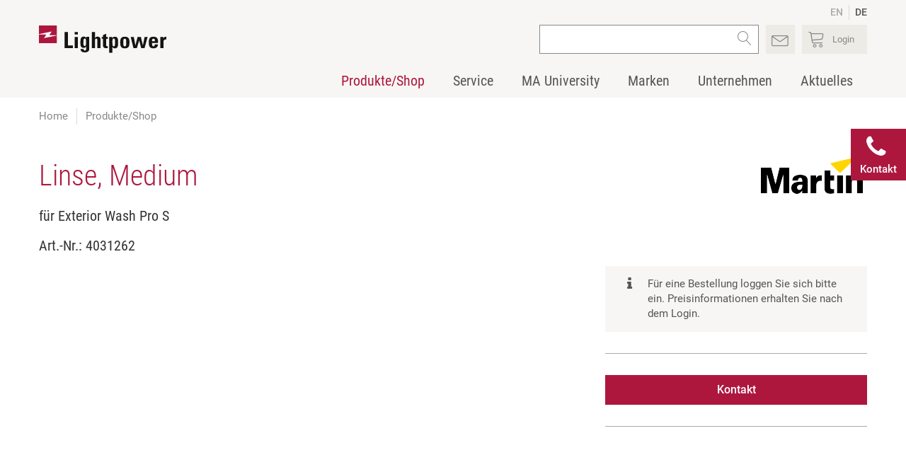

--- FILE ---
content_type: text/html; charset=utf-8
request_url: https://www.lightpower.de/produkt/linse-medium-fuer-exterior-wash-pro-s-4031262/
body_size: 8489
content:
<!DOCTYPE html>
<html lang="de">
<head>
            <!--[if IE]><meta http-equiv="X-UA-Compatible" content="IE=edge"><![endif] -->

<meta charset="utf-8">
<!-- 
	This website is powered by TYPO3 - inspiring people to share!
	TYPO3 is a free open source Content Management Framework initially created by Kasper Skaarhoj and licensed under GNU/GPL.
	TYPO3 is copyright 1998-2026 of Kasper Skaarhoj. Extensions are copyright of their respective owners.
	Information and contribution at https://typo3.org/
-->



<title>Linse, Medium, für Exterior Wash Pro S | Lightpower</title>
<meta name="generator" content="TYPO3 CMS">
<meta name="viewport" content="width=device-width, initial-scale=1.0">
<meta property="og:type" content="website">
<meta property="og:site_name" content="Lightpower">
<meta name="twitter:card" content="summary">
<meta name="title" content="Linse, Medium, für Exterior Wash Pro S">
<meta name="handheldfriendly" content="True">
<meta name="mobileoptimized" content="320">


<link rel="stylesheet" href="/typo3temp/assets/compressed/merged-e4475f086d5cda408aea636d0a26fe0d-min.css.gz?1768725311" media="all">






<link rel="preload" as="font" href="/_assets/7b3ba8bb3871137dffa4d9cccacf730f/Lightpower/Fonts/cs-icons.woff2?22269624" type="font/woff2" crossorigin="anonymous"><link rel="preload" as="font" href="/_assets/7b3ba8bb3871137dffa4d9cccacf730f/Fonts/Roboto_Condensed/roboto-condensed-v16-latin-regular.woff2" type="font/woff2" crossorigin="anonymous"><link rel="preload" as="font" href="/_assets/7b3ba8bb3871137dffa4d9cccacf730f/Lightpower/Fonts/Roboto/roboto-v18-latin-500.woff2" type="font/woff2" crossorigin="anonymous"><link rel="preload" as="font" href="/_assets/7b3ba8bb3871137dffa4d9cccacf730f/Lightpower/Fonts/Roboto/roboto-v18-latin-regular.woff2" type="font/woff2" crossorigin="anonymous"><link rel="preload" as="font" href="/_assets/7b3ba8bb3871137dffa4d9cccacf730f/Fonts/Roboto_Condensed/roboto-condensed-v16-latin-300.woff2" type="font/woff2" crossorigin="anonymous"><link rel="apple-touch-icon" sizes="180x180" href="/_assets/7b3ba8bb3871137dffa4d9cccacf730f/Lightpower/Images/apple-touch-icon.png"><link rel="icon" type="image/png" sizes="16x16" href="/_assets/7b3ba8bb3871137dffa4d9cccacf730f/Lightpower/Images/favicon-16x16.png"><link rel="mask-icon" href="/_assets/7b3ba8bb3871137dffa4d9cccacf730f/Lightpower/Images/safari-pinned-tab.svg" color="#ad173e"><link rel="shortcut icon" href="/_assets/7b3ba8bb3871137dffa4d9cccacf730f/Lightpower/Images/favicon.ico"><meta name="msapplication-config" content="/_assets/7b3ba8bb3871137dffa4d9cccacf730f/Lightpower/Images/browserconfig.xml"><link rel="apple-touch-icon" sizes="180x180" href="/_assets/7b3ba8bb3871137dffa4d9cccacf730f/Lightpower/Images/apple-touch-icon.png"><link rel="apple-touch-icon" sizes="180x180" href="/_assets/7b3ba8bb3871137dffa4d9cccacf730f/Lightpower/Images/apple-touch-icon.png">
<link rel="canonical" href="https://www.lightpower.de/produkt/linse-medium-fuer-exterior-wash-pro-s-4031262/"/>
</head>
<body class="uid-52">


<div class="global-wrapper" data-cs-cookie-gtm-script="/_assets/7b3ba8bb3871137dffa4d9cccacf730f/JavaScript/csTagManager.js"
	 data-cs-cookie-config="/_assets/7b3ba8bb3871137dffa4d9cccacf730f/Lightpower/JavaScript/config-cookie-banner.json">
	<header class="header js-fix-header-on-scroll">
		







		<div class="wrapper header__wrapper">
			<div class="header__menu-top js-header-menu-top">
				

<ul class="clean clean-link-styles header__menu-language">
	<li>
		<a href="https://www.lightpower.de/en/">EN</a>
	</li>
	<li class="active">
		<a href="/">DE</a>
	</li>
</ul>


			</div>
			<div class="flex-space-between header__flex-space-between">
				

<div class="header__logo">
	<a class="clean header__logo-link" href="/">
		<img class="header__logo-image" title="Zur Startseite" alt="Logo Lightpower" src="/_assets/7b3ba8bb3871137dffa4d9cccacf730f/Lightpower/Images/logo.svg" width="181" height="39" />
	</a>
</div>

				



<div class="clean-link-styles header__links js-mobile-menu-main">
	<a href="javascript:;" class="show-on-tablet cs-icon-menu-1 header__link-box js-toggle-menu-mobile" title="Menü anzeigen/verbergen"> </a>
	<div class="header__links-mobile-wrapper">
		



<div class="header__search js-mobile-search hide-on-tablet">
    <div class="tx_solr">
        <form method="get"
              class="search-form"
              action="/suche/"
              data-suggest="/suche/ext-solr-suggest.json"
              data-suggest-header="Top Treffer"
              accept-charset="utf-8">
            <div class="input-group">
                <input type="hidden" name="L" value="0">
                <input type="hidden" name="id" value="140">
                <input type="text"
                       class="tx-solr-q js-solr-q tx-solr-suggest tx-solr-suggest-focus search-form__input header__search-input"
                       name="tx_solr[q]"
                       value=""
                       style="position: relative;"
                       autocomplete="off">
                <button type="submit" class="search-form__submit cs-icon-magnifier"></button>
            </div>
        </form>
    </div>
</div>

		<a class="hide-on-tablet cs-icon-0151-envelope header__link-box" href="/kontakt/"> </a>
		<a class="show-on-tablet cs-icon-magnifier header__link-box" title="suchen" href="/suche/"> </a>
        
        
        
        
        
        

		
        
                
                
                
                        <a href="#cls-login-popup" class="js-open-popup js-safe-product-list cs-icon-cart header__link-box js-open-login-lightbox" data-automatic-logout-message="Sie wurden automatisch ausgeloggt. Bitte melden Sie sich erneut an." title="Login"><span class="header__link-box-text">Login</span></a>
                        
                        <div id="cls-login-popup" class="white-popup mfp-hide">
                            
<div id="c4494" class="frame frame-default frame-type-list 0"><div class="tx-cslightpower-shop"><div class="cs-row cs-row--no-margin-bottom" id="cls-login-plugin"><div class="cs-col-d-6 cs-col-t-6"><h2>Kunden-Login</h2><form data-ajax-url="/login/?tx_cslightpowershop_login%5Baction%5D=login&amp;tx_cslightpowershop_login%5Bcontroller%5D=Login&amp;tx_typoscriptrendering%5Bcontext%5D=%7B%22record%22%3A%22pages_52%22%2C%22path%22%3A%22tt_content.list.20.cslightpowershop_login%22%7D&amp;cHash=bf990ce3845e3a25920e149e80051c63" method="post" class="js-shop-login" action="/login/?tx_cslightpowershop_login%5Baction%5D=login&amp;cHash=ee599e84c7b921d1c5f778ed0ee89f5f"><div><input type="hidden" name="tx_cslightpowershop_login[__referrer][@extension]" value="CsLightpowerShop" /><input type="hidden" name="tx_cslightpowershop_login[__referrer][@controller]" value="Login" /><input type="hidden" name="tx_cslightpowershop_login[__referrer][@action]" value="render" /><input type="hidden" name="tx_cslightpowershop_login[__referrer][arguments]" value="YTowOnt9121c1cfca784f9da7e3db1cdb31001f36e637dad" /><input type="hidden" name="tx_cslightpowershop_login[__referrer][@request]" value="{&quot;@extension&quot;:&quot;CsLightpowerShop&quot;,&quot;@controller&quot;:&quot;Login&quot;,&quot;@action&quot;:&quot;render&quot;}cfd7de678c7818f85953a1c4c29c9a7871aa38e8" /><input type="hidden" name="tx_cslightpowershop_login[__trustedProperties]" value="[]3023cbbc582ae345daf341d12cd1f13396e9cb07" /></div><div><label for="login_email">E-Mail*</label><input id="login_email" type="email" name="_username" required></div><div><label for="login_password">Passwort*</label><input id="login_password" type="password" name="_password" required></div><p class="text-right font-size-small"><a href="/login/?tx_cslightpowershop_login%5Baction%5D=forgotPassword&amp;cHash=730821f80d1d8001c8d19cc0631fc919">Passwort vergessen?</a></p><input type="submit" value="Login" /></form></div><div class="cs-col-d-6 cs-col-t-6"><h2>Noch kein Webshop-Login?</h2><p>Bist du bereits Lightpower Kunde, hast aber noch keinen Zugang zum Webshop?&nbsp;</p><p><a href="/registrierung-webshop/" class="button">Login anfordern</a></p><p>Du bist noch kein registrierter Lightpower Kunde?</p><p><a href="/kundenkonto-anfragen/" class="button">Kundenkonto anfragen</a></p></div></div></div></div>


                        </div>
                    
            
	</div>
</div>

			</div>
			

<nav class="menu-main clean-link-styles clean-list-styles js-menu-main">
	<div class="show-on-tablet flex-space-between menu-main__mobile-additive-menu">
		

<ul class="clean clean-link-styles header__menu-language">
	<li>
		<a href="https://www.lightpower.de/en/">EN</a>
	</li>
	<li class="active">
		<a href="/">DE</a>
	</li>
</ul>


		<a href="tel:+49525114320" class="cs-icon-telephone menu-main__mobile-telephone-link">+49 5251 1432-0</a>
	</div>
    
    
    
    

    <ul class="menu-main__list menu-main__list--level-1">
        
            
                    
                            
                        
                

            
            
            
                    <li class="menu-main__item menu-main__item--level-1 js-menu-main__item--level-1 active current">
                        <a class="menu-main__link menu-main__link--level-1 js-menu-main__link--level-1 menu-main__link--has-children item-has-subs js-menu-main__link--has-children" href="/produkte-shop/">
                            Produkte/Shop
                        </a>
                        <a class="menu-main__toggle-item js-toggle-menu-item cs-icon-chevron-down" href="javascript:;"></a>
                        

                        
                                

<div class="menu-main__flyout">
    <div class="wrapper">
        <div class="cs-row">

            <div class="cs-col-d-8 no-margin-bottom">
                
                    <ul class="menu-main__list menu-main__list--level-2 js-menu-main__list--level-2">
                        
                        
    
        
    


                        
                            
                            
                                
                            

                            <li class="menu-main__item menu-main__item--level-2 js-menu-main__item--level-2">
                                <a class="menu-main__link menu-main__link--level-2 js-menu-main__link--level-2 menu-main__link--has-children js-menu-main__link--has-children" href="/produkte-shop/steuerungstechnik-netzwerk-und-dimmen/">
                                    Steuerungstechnik, Netzwerk und Dimmen
                                </a>

                                
                                    <a class="menu-main__toggle-item js-toggle-menu-item cs-icon-chevron-down" href="javascript:;"></a>

                                    <ul class="menu-main__list menu-main__list--level-3 js-menu-main__list--level-3">

                                        
                                            
                                                <li class="menu-main__item menu-main__item--level-3">
                                                    <a class="menu-main__link menu-main__link--level-3" href="/produkte-shop/steuerungstechnik-netzwerk-und-dimmen-lichtsteuerungen/">
                                                        Lichtsteuerungen
                                                    </a>
                                                </li>
                                            
                                        
                                            
                                                <li class="menu-main__item menu-main__item--level-3">
                                                    <a class="menu-main__link menu-main__link--level-3" href="/produkte-shop/steuerungstechnik-netzwerk-und-dimmen-automatisierte-verfolgersysteme/">
                                                        Automatisierte Verfolgersysteme
                                                    </a>
                                                </li>
                                            
                                        
                                            
                                                <li class="menu-main__item menu-main__item--level-3">
                                                    <a class="menu-main__link menu-main__link--level-3" href="/produkte-shop/steuerungstechnik-netzwerk-und-dimmen-netzwerktechnik/">
                                                        Netzwerktechnik
                                                    </a>
                                                </li>
                                            
                                        
                                            
                                                <li class="menu-main__item menu-main__item--level-3">
                                                    <a class="menu-main__link menu-main__link--level-3" href="/produkte-shop/steuerungstechnik-netzwerk-und-dimmen-dimmen-und-schalten/">
                                                        Dimmen und Schalten
                                                    </a>
                                                </li>
                                            
                                        
                                        

                                    </ul>
                                

                            </li>
                        
                            
                            
                                
                            

                            <li class="menu-main__item menu-main__item--level-2 js-menu-main__item--level-2">
                                <a class="menu-main__link menu-main__link--level-2 js-menu-main__link--level-2 menu-main__link--has-children js-menu-main__link--has-children" href="/produkte-shop/beleuchtungstechnik/">
                                    Beleuchtungstechnik
                                </a>

                                
                                    <a class="menu-main__toggle-item js-toggle-menu-item cs-icon-chevron-down" href="javascript:;"></a>

                                    <ul class="menu-main__list menu-main__list--level-3 js-menu-main__list--level-3">

                                        
                                            
                                                <li class="menu-main__item menu-main__item--level-3">
                                                    <a class="menu-main__link menu-main__link--level-3" href="/produkte-shop/beleuchtungstechnik-moving-lights-scans/">
                                                        Moving Lights, Scans
                                                    </a>
                                                </li>
                                            
                                        
                                            
                                                <li class="menu-main__item menu-main__item--level-3">
                                                    <a class="menu-main__link menu-main__link--level-3" href="/produkte-shop/beleuchtungstechnik-verfolgerscheinwerfer/">
                                                        Verfolgerscheinwerfer
                                                    </a>
                                                </li>
                                            
                                        
                                            
                                                <li class="menu-main__item menu-main__item--level-3">
                                                    <a class="menu-main__link menu-main__link--level-3" href="/produkte-shop/beleuchtungstechnik-fluter-flaechen-und-horizontleuchten/">
                                                        Fluter, Flächen- und Horizontleuchten
                                                    </a>
                                                </li>
                                            
                                        
                                            
                                                <li class="menu-main__item menu-main__item--level-3">
                                                    <a class="menu-main__link menu-main__link--level-3" href="/produkte-shop/beleuchtungstechnik-profilscheinwerfer/">
                                                        Profilscheinwerfer
                                                    </a>
                                                </li>
                                            
                                        
                                            
                                                <li class="menu-main__item menu-main__item--level-3">
                                                    <a class="menu-main__link menu-main__link--level-3" href="/produkte-shop/beleuchtungstechnik-linsenscheinwerfer/">
                                                        Linsenscheinwerfer
                                                    </a>
                                                </li>
                                            
                                        
                                            
                                                <li class="menu-main__item menu-main__item--level-3">
                                                    <a class="menu-main__link menu-main__link--level-3" href="/produkte-shop/beleuchtungstechnik-par-scheinwerfer-spots/">
                                                        PAR-Scheinwerfer, Spots
                                                    </a>
                                                </li>
                                            
                                        
                                            
                                        
                                            
                                        
                                            
                                        
                                        
                                            <li class="menu-main__item menu-main__item--level-3">
                                                <a class="menu-main__link menu-main__link--level-3" href="/produkte-shop/beleuchtungstechnik/">
                                                    <u>Mehr Produkte</u>
                                                </a>
                                            </li>
                                        

                                    </ul>
                                

                            </li>
                        
                            
                            
                                
                            

                            <li class="menu-main__item menu-main__item--level-2 js-menu-main__item--level-2">
                                <a class="menu-main__link menu-main__link--level-2 js-menu-main__link--level-2 menu-main__link--has-children js-menu-main__link--has-children" href="/produkte-shop/videotechnik/">
                                    Videotechnik
                                </a>

                                
                                    <a class="menu-main__toggle-item js-toggle-menu-item cs-icon-chevron-down" href="javascript:;"></a>

                                    <ul class="menu-main__list menu-main__list--level-3 js-menu-main__list--level-3">

                                        
                                            
                                                <li class="menu-main__item menu-main__item--level-3">
                                                    <a class="menu-main__link menu-main__link--level-3" href="/produkte-shop/videotechnik-creative-led/">
                                                        Creative LED
                                                    </a>
                                                </li>
                                            
                                        
                                            
                                                <li class="menu-main__item menu-main__item--level-3">
                                                    <a class="menu-main__link menu-main__link--level-3" href="/produkte-shop/videotechnik-power-processing/">
                                                        Power, Processing
                                                    </a>
                                                </li>
                                            
                                        
                                        

                                    </ul>
                                

                            </li>
                        
                            
                            
                                
                            

                            <li class="menu-main__item menu-main__item--level-2 js-menu-main__item--level-2">
                                <a class="menu-main__link menu-main__link--level-2 js-menu-main__link--level-2 menu-main__link--has-children js-menu-main__link--has-children" href="/produkte-shop/stromverteiler-und-kabel/">
                                    Stromverteiler und Kabel
                                </a>

                                
                                    <a class="menu-main__toggle-item js-toggle-menu-item cs-icon-chevron-down" href="javascript:;"></a>

                                    <ul class="menu-main__list menu-main__list--level-3 js-menu-main__list--level-3">

                                        
                                            
                                                <li class="menu-main__item menu-main__item--level-3">
                                                    <a class="menu-main__link menu-main__link--level-3" href="/produkte-shop/stromverteiler-und-kabel-stromverteiler/">
                                                        Stromverteiler
                                                    </a>
                                                </li>
                                            
                                        
                                            
                                                <li class="menu-main__item menu-main__item--level-3">
                                                    <a class="menu-main__link menu-main__link--level-3" href="/produkte-shop/stromverteiler-und-kabel-akku-systeme/">
                                                        Akku-Systeme
                                                    </a>
                                                </li>
                                            
                                        
                                            
                                                <li class="menu-main__item menu-main__item--level-3">
                                                    <a class="menu-main__link menu-main__link--level-3" href="/produkte-shop/stromverteiler-und-kabel-rackpanel/">
                                                        Rackpanel
                                                    </a>
                                                </li>
                                            
                                        
                                            
                                                <li class="menu-main__item menu-main__item--level-3">
                                                    <a class="menu-main__link menu-main__link--level-3" href="/produkte-shop/stromverteiler-und-kabel-erdungssystem/">
                                                        Erdungssystem
                                                    </a>
                                                </li>
                                            
                                        
                                            
                                                <li class="menu-main__item menu-main__item--level-3">
                                                    <a class="menu-main__link menu-main__link--level-3" href="/produkte-shop/stromverteiler-und-kabel-strom-und-lastkabel/">
                                                        Strom- und Lastkabel
                                                    </a>
                                                </li>
                                            
                                        
                                            
                                                <li class="menu-main__item menu-main__item--level-3">
                                                    <a class="menu-main__link menu-main__link--level-3" href="/produkte-shop/stromverteiler-und-kabel-kombi-kabel/">
                                                        Kombi-Kabel
                                                    </a>
                                                </li>
                                            
                                        
                                            
                                        
                                            
                                        
                                            
                                        
                                        
                                            <li class="menu-main__item menu-main__item--level-3">
                                                <a class="menu-main__link menu-main__link--level-3" href="/produkte-shop/stromverteiler-und-kabel/">
                                                    <u>Mehr Produkte</u>
                                                </a>
                                            </li>
                                        

                                    </ul>
                                

                            </li>
                        
                            
                            
                                
                            

                            <li class="menu-main__item menu-main__item--level-2 js-menu-main__item--level-2">
                                <a class="menu-main__link menu-main__link--level-2 js-menu-main__link--level-2 menu-main__link--has-children js-menu-main__link--has-children" href="/produkte-shop/riggingmaterial/">
                                    Riggingmaterial
                                </a>

                                
                                    <a class="menu-main__toggle-item js-toggle-menu-item cs-icon-chevron-down" href="javascript:;"></a>

                                    <ul class="menu-main__list menu-main__list--level-3 js-menu-main__list--level-3">

                                        
                                            
                                                <li class="menu-main__item menu-main__item--level-3">
                                                    <a class="menu-main__link menu-main__link--level-3" href="/produkte-shop/riggingmaterial-riggingsysteme/">
                                                        Riggingsysteme
                                                    </a>
                                                </li>
                                            
                                        
                                            
                                                <li class="menu-main__item menu-main__item--level-3">
                                                    <a class="menu-main__link menu-main__link--level-3" href="/produkte-shop/riggingmaterial-coupler-anschlag-und-tragmittel/">
                                                        Coupler, Anschlag- und Tragmittel
                                                    </a>
                                                </li>
                                            
                                        
                                            
                                                <li class="menu-main__item menu-main__item--level-3">
                                                    <a class="menu-main__link menu-main__link--level-3" href="/produkte-shop/riggingmaterial-sicherungs-und-stahlseile/">
                                                        Sicherungs- und Stahlseile
                                                    </a>
                                                </li>
                                            
                                        
                                            
                                                <li class="menu-main__item menu-main__item--level-3">
                                                    <a class="menu-main__link menu-main__link--level-3" href="/produkte-shop/riggingmaterial-stative-bodenfuesse/">
                                                        Stative, Bodenfüße
                                                    </a>
                                                </li>
                                            
                                        
                                        

                                    </ul>
                                

                            </li>
                        
                            
                            
                                
                            

                            <li class="menu-main__item menu-main__item--level-2 js-menu-main__item--level-2">
                                <a class="menu-main__link menu-main__link--level-2 js-menu-main__link--level-2 menu-main__link--has-children js-menu-main__link--has-children" href="/produkte-shop/nebeltechnik/">
                                    Nebeltechnik
                                </a>

                                
                                    <a class="menu-main__toggle-item js-toggle-menu-item cs-icon-chevron-down" href="javascript:;"></a>

                                    <ul class="menu-main__list menu-main__list--level-3 js-menu-main__list--level-3">

                                        
                                            
                                                <li class="menu-main__item menu-main__item--level-3">
                                                    <a class="menu-main__link menu-main__link--level-3" href="/produkte-shop/nebeltechnik-nebelmaschinen/">
                                                        Nebelmaschinen
                                                    </a>
                                                </li>
                                            
                                        
                                            
                                                <li class="menu-main__item menu-main__item--level-3">
                                                    <a class="menu-main__link menu-main__link--level-3" href="/produkte-shop/nebeltechnik-ventilatoren/">
                                                        Ventilatoren
                                                    </a>
                                                </li>
                                            
                                        
                                            
                                                <li class="menu-main__item menu-main__item--level-3">
                                                    <a class="menu-main__link menu-main__link--level-3" href="/produkte-shop/nebeltechnik-fluide/">
                                                        Fluide
                                                    </a>
                                                </li>
                                            
                                        
                                        

                                    </ul>
                                

                            </li>
                        
                            
                            
                                
                            

                            <li class="menu-main__item menu-main__item--level-2 js-menu-main__item--level-2">
                                <a class="menu-main__link menu-main__link--level-2 js-menu-main__link--level-2 menu-main__link--has-children js-menu-main__link--has-children" href="/produkte-shop/zubehoer-und-verbrauchsmaterial/">
                                    Zubehör und Verbrauchsmaterial
                                </a>

                                
                                    <a class="menu-main__toggle-item js-toggle-menu-item cs-icon-chevron-down" href="javascript:;"></a>

                                    <ul class="menu-main__list menu-main__list--level-3 js-menu-main__list--level-3">

                                        
                                            
                                                <li class="menu-main__item menu-main__item--level-3">
                                                    <a class="menu-main__link menu-main__link--level-3" href="/produkte-shop/zubehoer-und-verbrauchsmaterial-farb-und-korrekturfilter/">
                                                        Farb- und Korrekturfilter
                                                    </a>
                                                </li>
                                            
                                        
                                            
                                                <li class="menu-main__item menu-main__item--level-3">
                                                    <a class="menu-main__link menu-main__link--level-3" href="/produkte-shop/zubehoer-und-verbrauchsmaterial-textiles/">
                                                        Textiles
                                                    </a>
                                                </li>
                                            
                                        
                                            
                                                <li class="menu-main__item menu-main__item--level-3">
                                                    <a class="menu-main__link menu-main__link--level-3" href="/produkte-shop/zubehoer-und-verbrauchsmaterial-paints/">
                                                        Paints
                                                    </a>
                                                </li>
                                            
                                        
                                            
                                                <li class="menu-main__item menu-main__item--level-3">
                                                    <a class="menu-main__link menu-main__link--level-3" href="/produkte-shop/zubehoer-und-verbrauchsmaterial-leuchtmittel/">
                                                        Leuchtmittel
                                                    </a>
                                                </li>
                                            
                                        
                                            
                                                <li class="menu-main__item menu-main__item--level-3">
                                                    <a class="menu-main__link menu-main__link--level-3" href="/produkte-shop/zubehoer-und-verbrauchsmaterial-sonstiges/">
                                                        Sonstiges
                                                    </a>
                                                </li>
                                            
                                        
                                        

                                    </ul>
                                

                            </li>
                        

                        
                        
    
        
            <li class="menu-main__item menu-main__item--level-2 js-menu-main__item--level-2">
                
                <a class="menu-main__link menu-main__link--level-2 js-menu-main__link--level-2" href="/produkte-shop/aktionsprodukte/">Aktionsprodukte %</a>
            </li>
        
            <li class="menu-main__item menu-main__item--level-2 js-menu-main__item--level-2">
                
                <a class="menu-main__link menu-main__link--level-2 js-menu-main__link--level-2" href="/produkte-shop/stockclearing/">Stockclearing %</a>
            </li>
        
    

                    </ul>
                
            </div>

            <div class="cs-col-d-4 menu-main__flyout-highlighted-links">
                
            </div>
        </div>
    </div>
</div>



                            
                    </li>
                
        
            
                    
                            
                        
                

            
            
            
                    <li class="menu-main__item menu-main__item--level-1 js-menu-main__item--level-1 ">
                        <a class="menu-main__link menu-main__link--level-1 js-menu-main__link--level-1 menu-main__link--has-children item-has-subs js-menu-main__link--has-children" href="/service/uebersicht/">
                            Service
                        </a>
                        <a class="menu-main__toggle-item js-toggle-menu-item cs-icon-chevron-down" href="javascript:;"></a>
                        

                        
                                

<div class="menu-main__flyout menu-main__flyout--3-colled">
    <div class="wrapper">
        <ul class="menu-main__list menu-main__list--level-2 js-menu-main__list--level-2">
            <li class="menu-main__item menu-main__item--level-2 menu-main__item--show-on-touch-device show-on-touch-device">
                <a class="menu-main__link menu-main__link--level-2 js-menul ain__link--level-2 h3 no-margin-bottom" href="/service/uebersicht/">
                    Service
                </a>
            </li>
            
                <li class="menu-main__item menu-main__item--level-2 js-menu-main__item--level-2">
                    <a class="menu-main__link menu-main__link--level-2 js-menul ain__link--level-2 no-margin-bottom" href="/service/uebersicht/">
                        Übersicht
                    </a>
                </li>
            
                <li class="menu-main__item menu-main__item--level-2 js-menu-main__item--level-2">
                    <a class="menu-main__link menu-main__link--level-2 js-menul ain__link--level-2 no-margin-bottom" href="/service/rma-support/">
                        RMA
                    </a>
                </li>
            
                <li class="menu-main__item menu-main__item--level-2 js-menu-main__item--level-2">
                    <a class="menu-main__link menu-main__link--level-2 js-menul ain__link--level-2 no-margin-bottom" target="_blank" href="https://www.malighting.com/de/downloads/">
                        MA Downloads
                    </a>
                </li>
            
        </ul>
    </div>
</div>

                            
                    </li>
                
        
            
                    
                            
                        
                

            
            
            
                    <li class="menu-main__item menu-main__item--level-1 js-menu-main__item--level-1 ">
                        <a class="menu-main__link menu-main__link--level-1 js-menu-main__link--level-1 menu-main__link--has-children item-has-subs js-menu-main__link--has-children" href="/ma-university/uebersichtsseite/">
                            MA University
                        </a>
                        <a class="menu-main__toggle-item js-toggle-menu-item cs-icon-chevron-down" href="javascript:;"></a>
                        

                        
                                

<div class="menu-main__flyout menu-main__flyout--3-colled">
    <div class="wrapper">
        <ul class="menu-main__list menu-main__list--level-2 js-menu-main__list--level-2">
            <li class="menu-main__item menu-main__item--level-2 menu-main__item--show-on-touch-device show-on-touch-device">
                <a class="menu-main__link menu-main__link--level-2 js-menul ain__link--level-2 h3 no-margin-bottom" href="/ma-university/uebersichtsseite/">
                    MA University
                </a>
            </li>
            
                <li class="menu-main__item menu-main__item--level-2 js-menu-main__item--level-2">
                    <a class="menu-main__link menu-main__link--level-2 js-menul ain__link--level-2 no-margin-bottom" href="/ma-university/uebersichtsseite/">
                        Übersicht
                    </a>
                </li>
            
                <li class="menu-main__item menu-main__item--level-2 js-menu-main__item--level-2">
                    <a class="menu-main__link menu-main__link--level-2 js-menul ain__link--level-2 no-margin-bottom" target="_blank" href="https://survey.lightpower.de/index.php?re_id=1001" rel="noreferrer">
                        E-Learning Registrierung
                    </a>
                </li>
            
                <li class="menu-main__item menu-main__item--level-2 js-menu-main__item--level-2">
                    <a class="menu-main__link menu-main__link--level-2 js-menul ain__link--level-2 no-margin-bottom" href="/ma-university/hands-on-training-termine/">
                        Hands-on-Training Termine
                    </a>
                </li>
            
        </ul>
    </div>
</div>

                            
                    </li>
                
        
            
                    
                            
                        
                

            
            
            
                    <li class="menu-main__item menu-main__item--level-1 js-menu-main__item--level-1 ">
                        <a class="menu-main__link menu-main__link--level-1 js-menu-main__link--level-1 menu-main__link--has-children item-has-subs js-menu-main__link--has-children" href="/marken/markenuebersicht/">
                            Marken
                        </a>
                        <a class="menu-main__toggle-item js-toggle-menu-item cs-icon-chevron-down" href="javascript:;"></a>
                        

                        
                                

<div class="menu-main__flyout menu-main__flyout--3-colled">
    <div class="wrapper">
        <ul class="menu-main__list menu-main__list--level-2 js-menu-main__list--level-2">
            <li class="menu-main__item menu-main__item--level-2 menu-main__item--show-on-touch-device show-on-touch-device">
                <a class="menu-main__link menu-main__link--level-2 js-menul ain__link--level-2 h3 no-margin-bottom" href="/marken/markenuebersicht/">
                    Marken
                </a>
            </li>
            
                <li class="menu-main__item menu-main__item--level-2 js-menu-main__item--level-2">
                    <a class="menu-main__link menu-main__link--level-2 js-menul ain__link--level-2 no-margin-bottom" href="/marken/markenuebersicht/">
                        Markenübersicht
                    </a>
                </li>
            
                <li class="menu-main__item menu-main__item--level-2 js-menu-main__item--level-2">
                    <a class="menu-main__link menu-main__link--level-2 js-menul ain__link--level-2 no-margin-bottom" href="/marken/doughty/">
                        Doughty
                    </a>
                </li>
            
                <li class="menu-main__item menu-main__item--level-2 js-menu-main__item--level-2">
                    <a class="menu-main__link menu-main__link--level-2 js-menul ain__link--level-2 no-margin-bottom" href="/marken/fiilex/">
                        Fiilex
                    </a>
                </li>
            
                <li class="menu-main__item menu-main__item--level-2 js-menu-main__item--level-2">
                    <a class="menu-main__link menu-main__link--level-2 js-menul ain__link--level-2 no-margin-bottom" href="/marken/instagrid/">
                        Instagrid
                    </a>
                </li>
            
                <li class="menu-main__item menu-main__item--level-2 js-menu-main__item--level-2">
                    <a class="menu-main__link menu-main__link--level-2 js-menul ain__link--level-2 no-margin-bottom" href="/marken/jem-professional/">
                        JEM
                    </a>
                </li>
            
                <li class="menu-main__item menu-main__item--level-2 js-menu-main__item--level-2">
                    <a class="menu-main__link menu-main__link--level-2 js-menul ain__link--level-2 no-margin-bottom" href="/marken/ma-lighting/">
                        MA Lighting
                    </a>
                </li>
            
                <li class="menu-main__item menu-main__item--level-2 js-menu-main__item--level-2">
                    <a class="menu-main__link menu-main__link--level-2 js-menul ain__link--level-2 no-margin-bottom" href="/marken/major/">
                        Major
                    </a>
                </li>
            
                <li class="menu-main__item menu-main__item--level-2 js-menu-main__item--level-2">
                    <a class="menu-main__link menu-main__link--level-2 js-menul ain__link--level-2 no-margin-bottom" href="/marken/martin/">
                        Martin
                    </a>
                </li>
            
                <li class="menu-main__item menu-main__item--level-2 js-menu-main__item--level-2">
                    <a class="menu-main__link menu-main__link--level-2 js-menul ain__link--level-2 no-margin-bottom" href="/marken/portman-lights/">
                        Portman Lights
                    </a>
                </li>
            
                <li class="menu-main__item menu-main__item--level-2 js-menu-main__item--level-2">
                    <a class="menu-main__link menu-main__link--level-2 js-menul ain__link--level-2 no-margin-bottom" href="/marken/prolights/">
                        Prolights
                    </a>
                </li>
            
                <li class="menu-main__item menu-main__item--level-2 js-menu-main__item--level-2">
                    <a class="menu-main__link menu-main__link--level-2 js-menul ain__link--level-2 no-margin-bottom" href="/marken/robert-juliat/">
                        Robert Juliat
                    </a>
                </li>
            
                <li class="menu-main__item menu-main__item--level-2 js-menu-main__item--level-2">
                    <a class="menu-main__link menu-main__link--level-2 js-menul ain__link--level-2 no-margin-bottom" href="/marken/rosco/">
                        Rosco
                    </a>
                </li>
            
        </ul>
    </div>
</div>

                            
                    </li>
                
        
            
                    
                            
                        
                

            
            
            
                    <li class="menu-main__item menu-main__item--level-1 js-menu-main__item--level-1 ">
                        <a class="menu-main__link menu-main__link--level-1 js-menu-main__link--level-1 menu-main__link--has-children item-has-subs js-menu-main__link--has-children" href="/unternehmen/ueber-uns/">
                            Unternehmen
                        </a>
                        <a class="menu-main__toggle-item js-toggle-menu-item cs-icon-chevron-down" href="javascript:;"></a>
                        

                        
                                

<div class="menu-main__flyout menu-main__flyout--2-colled">
	<div class="wrapper">
		<div class="cs-row">
			<div class="cs-col-d-8 no-margin-bottom">
                
                
                    
                    <ul class="menu-main__list menu-main__list--level-2 js-menu-main__list--level-2">
                        <li class="menu-main__item menu-main__item--level-2 menu-main__item--show-on-touch-device show-on-touch-device">
                            <a class="menu-main__link menu-main__link--level-2 js-menu-main__link--level-2 h3 no-margin-bottom" href="/unternehmen/ueber-uns/">
                                Unternehmen
                            </a>
                        </li>
                        
                            <li class="menu-main__item menu-main__item--level-2 js-menu-main__item--level-2">
                                <a class="menu-main__link menu-main__link--level-2 js-menu-main__link--level-2" href="/unternehmen/ueber-uns/">
                                    Über uns
                                    
                                </a>
                            </li>
                        
                            <li class="menu-main__item menu-main__item--level-2 js-menu-main__item--level-2">
                                <a class="menu-main__link menu-main__link--level-2 js-menu-main__link--level-2" href="/unternehmen/jobs/">
                                    Jobs
                                    
                                </a>
                            </li>
                        
                            <li class="menu-main__item menu-main__item--level-2 js-menu-main__item--level-2">
                                <a class="menu-main__link menu-main__link--level-2 js-menu-main__link--level-2" href="/unternehmen/know-how/">
                                    Geballtes Know-how
                                    
                                </a>
                            </li>
                        
                            <li class="menu-main__item menu-main__item--level-2 js-menu-main__item--level-2">
                                <a class="menu-main__link menu-main__link--level-2 js-menu-main__link--level-2" href="/unternehmen/marktsegmente/">
                                    Marktsegmente
                                    
                                </a>
                            </li>
                        
                            <li class="menu-main__item menu-main__item--level-2 js-menu-main__item--level-2">
                                <a class="menu-main__link menu-main__link--level-2 js-menu-main__link--level-2" href="/unternehmen/limelight-gallery/">
                                    Limelight Gallery
                                    
                                </a>
                            </li>
                        
                            <li class="menu-main__item menu-main__item--level-2 js-menu-main__item--level-2">
                                <a class="menu-main__link menu-main__link--level-2 js-menu-main__link--level-2" href="/unternehmen/ansprechpartner/">
                                    Ansprechpartner
                                    
                                </a>
                            </li>
                        
                            <li class="menu-main__item menu-main__item--level-2 js-menu-main__item--level-2">
                                <a class="menu-main__link menu-main__link--level-2 js-menu-main__link--level-2" href="/kontakt/">
                                    Kontakt
                                    
                                </a>
                            </li>
                        
                            <li class="menu-main__item menu-main__item--level-2 js-menu-main__item--level-2">
                                <a class="menu-main__link menu-main__link--level-2 js-menu-main__link--level-2" href="/unternehmen/zweigniederlassung-oesterreich/">
                                    Zweigniederlassung Österreich
                                    
                                </a>
                            </li>
                        
                    </ul>
                
			</div>

			

		</div>
	</div>
</div>

                            
                    </li>
                
        
            
                    
                            
                        
                

            
            
            
                    <li class="menu-main__item menu-main__item--level-1 js-menu-main__item--level-1 ">
                        <a class="menu-main__link menu-main__link--level-1 js-menu-main__link--level-1 menu-main__link--has-children item-has-subs js-menu-main__link--has-children" href="/aktuelles/news/">
                            Aktuelles
                        </a>
                        <a class="menu-main__toggle-item js-toggle-menu-item cs-icon-chevron-down" href="javascript:;"></a>
                        

                        
                                

<div class="menu-main__flyout menu-main__flyout--2-colled">
	<div class="wrapper">
		<div class="cs-row">
			<div class="cs-col-d-8 no-margin-bottom">
                
                
                    
                    <ul class="menu-main__list menu-main__list--level-2 js-menu-main__list--level-2">
                        <li class="menu-main__item menu-main__item--level-2 menu-main__item--show-on-touch-device show-on-touch-device">
                            <a class="menu-main__link menu-main__link--level-2 js-menu-main__link--level-2 h3 no-margin-bottom" href="/aktuelles/news/">
                                Aktuelles
                            </a>
                        </li>
                        
                            <li class="menu-main__item menu-main__item--level-2 js-menu-main__item--level-2">
                                <a class="menu-main__link menu-main__link--level-2 js-menu-main__link--level-2" href="/aktuelles/news/">
                                    News
                                    
                                </a>
                            </li>
                        
                            <li class="menu-main__item menu-main__item--level-2 js-menu-main__item--level-2">
                                <a class="menu-main__link menu-main__link--level-2 js-menu-main__link--level-2" href="/aktuelles/newsletter/">
                                    Newsletter
                                    
                                </a>
                            </li>
                        
                            <li class="menu-main__item menu-main__item--level-2 js-menu-main__item--level-2">
                                <a class="menu-main__link menu-main__link--level-2 js-menu-main__link--level-2" href="/aktuelles/specials/">
                                    Specials
                                    
                                </a>
                            </li>
                        
                            <li class="menu-main__item menu-main__item--level-2 js-menu-main__item--level-2">
                                <a class="menu-main__link menu-main__link--level-2 js-menu-main__link--level-2" href="/aktuelles/termine/">
                                    Termine
                                    
                                </a>
                            </li>
                        
                    </ul>
                
			</div>

			
				<div class="cs-col-d-4 menu-main__flyout-highlighted-links menu-main__flyout-highlighted-links--no-bg text-center">
					<a href="https://www.lightpower.de/aktuelles/specials/martin-mac-aura-raven-xip/" target="_blank" class="clean">
						<img src="/files/lightpower/_processed_/b/a/csm_MAC_Aura_Raven_Kopfgrafik_1170x400_a9a2335feb.png" width="330" height="113" alt="" />
					</a>
				</div>
			

		</div>
	</div>
</div>

                            
                    </li>
                
        
    </ul>
</nav>

		</div>
	</header>

	<!--TYPO3SEARCH_begin-->
	
	



    <div id="js-contact-position-container" class="contact-position-container">
        <div id="js-contact" class="contact">
            <div class="js-flyout-trigger flyout-trigger">
                <button>
                    <span class="cs-icon-phone"></span>
                    <span class="contact-button__text">
                        Kontakt
                    </span>
                </button>
            </div>
            <div id="js-contact-flyout" class="contact-flyout">
                <button class="close-trigger">
                    <span class="cs-icon-cross"></span>
                </button>
                <div class="contact-flyout__container">
                    <p><strong>Lightpower GmbH</strong><br>An der Talle 24-28<br>33102 Paderborn<br><a href="tel:+49525114320" class="icon-link--phone"><u>+49 5251 1432-0</u></a><br><a href="https://www.lightpower.de/#" target="_blank" class="icon-link--mail"><u>info@lightpower.de</u></a><br><br>Mo-Fr: 8:30 – 17:00 Uhr</p>
<p class="no-margin-bottom"><strong>Vertrieb Deutschland</strong></p>
<p class="no-margin-bottom"><a href="tel:+49525114320" class="icon-link--phone"><u>+49 5251 1432-0</u></a><br><a href="https://www.lightpower.de/#" target="_blank" class="icon-link--mail" title="öffnet Ihr Standard-Mailprogramm"><u>sales@lightpower.de</u></a></p>
<p class="margin-bottom"><a href="https://www.lightpower.de/kontakt/" target="_blank" class="icon-link--mail icon-link--url"><u>Kontaktformular</u></a><br><br><strong>Vertrieb Österreich</strong><br><a href="tel:+43722969263" class="icon-link--phone" title="+43 7229 69263"><u>+43 &nbsp;7229 69263</u></a></p>
<p class="no-margin-bottom"><a href="https://www.lightpower.de/#" target="_blank" class="icon-link--mail" title="öffnet Ihr Standard-Mailprogramm"><u>sales@lightpower.at</u></a><br>&nbsp;</p>
<p class="no-margin-bottom">&nbsp;<strong>MA Support</strong></p>
<p class="margin-bottom"><a href="tel:+49525168886530" target="tel:+49525168886530" class="icon-link--phone"><u>+49 5251 688865-30</u></a><br><a href="https://www.malighting.com/de/ma-university/support-anfrage/" target="_blank" class="clean icon-link--url"><u>MA Support-Anfrage</u></a><br><br><strong>Technischer Support Lightpower</strong><br><a href="tel:+4952511432789" class="icon-link--phone"><u>+49 5251 1432-789</u></a><br><a href="https://www.lightpower.de/service/technischer-support-ersatzteilservice/#" target="_blank" class="icon-link--mail"><u>tech.support@lightpower.de</u></a><br><br><strong>Service (Reparatur + Wartung)</strong><br><a href="tel:+49525114340" class="icon-link--phone"><u>+49 5251 1432-</u></a><a href="tel:+49525114340"><u>40</u></a><br><a href="https://www.lightpower.de/#" target="_blank" class="icon-link--mail"><u>service@lightpower.de</u></a><br><a href="https://www.lightpower.de/service/rma-support/" target="_blank" class="icon-link--url"><u>RMA-Formular</u></a></p>
<h4><strong>Weitere Links:</strong><br><a href="https://www.lightpower.de/ma-university/hands-on-training/" target="_blank" class="icon-link--url"><u>grandMA3&nbsp;Hands-on-Training Termine</u></a></h4>

                    

                    
                </div>
            </div>
        </div>
    </div>


	
<div id="c4378" class="frame frame-default frame-type-list 0"><div class="wrapper"><div class="hide-on-tablet-small"><ul vocab="http://schema.org/" typeof="BreadcrumbList" class="breadcrumb clean-link-styles clean"><li property="itemListElement" typeof="ListItem" class="breadcrumb__item"><a href="" property="item" typeof="WebPage" class="breadcrumb__link"><span property="name">Home</span></a><meta property="position" content="1"/></li><li property="itemListElement" typeof="ListItem" class="breadcrumb__item"><a href="" property="item" typeof="WebPage" class="breadcrumb__link"><span property="name">Produkte/Shop</span></a><meta property="position" content="2"/></li></ul></div><a class="show-on-tablet-small breadcrumb__back-link clean cs-icon-arrow-small-left js-back-link" href="javascript:;">Zurück</a></div><div id="content"><div class="wrapper"><div itemscope itemtype="http://schema.org/Product" id="containerProductDetail"><div class="flex-space-between flex-space-between--align-items-start product-detail__headline-wrapper"><div><h1 itemprop="name">Linse, Medium</h1><p class="h3">für Exterior Wash Pro S</p><div class="flex-space-between flex-space-between--align-items-start"><p class="h3">Art.-Nr.: <span itemprop="sku">4031262</span></p><img src="https://xom.lightpower.de/xom-rest/assets/d8dd4124-8db0-4fe5-baf9-0e4f74c12b75/preview?width=150&amp;height=100&amp;mimeType=image%2Fpng&amp;access_token=XQhMEatkcPRGy5EZWXxYcYi4nQE" alt="Martin"
	     class="show-on-tablet-small product-detail__brand-logo"/></div></div><div class="hide-on-tablet-small"><div itemprop="brand" itemtype="https://schema.org/Brand" itemscope><meta itemprop="name" content="Martin"/></div><img src="https://xom.lightpower.de/xom-rest/assets/d8dd4124-8db0-4fe5-baf9-0e4f74c12b75/preview?width=150&amp;height=100&amp;mimeType=image%2Fpng&amp;access_token=XQhMEatkcPRGy5EZWXxYcYi4nQE" alt="Martin" class="product-detail__brand-logo"/></div></div><div class="cs-row margin-bottom"><div class="cs-col-d-8 cs-col-t-6"><div class="slider slider--product-detail-image js-slider-product-detail-image"><div><div class="product-detail__image-wrapper" itemprop="image" itemscope itemtype="http://schema.org/ImageObject"><!-- detail image --><a href="https://xom.lightpower.de/xom-rest/assets/72820a14-8477-4879-b2d4-308748f9af66/preview?width=1170&amp;height=695&amp;mimeType=image%2Fpng" class="mfp-image js-product-detail-image clean" itemprop="contentUrl"><!-- max image size: width 1170px, height 700px --><!-- mobile max image size: width 573px, height 340px --><picture class="js-picture"><source srcset="https://xom.lightpower.de/xom-rest/assets/72820a14-8477-4879-b2d4-308748f9af66/preview?width=770&amp;height=460&amp;mimeType=image%2Fpng" media="(min-width:651px)" /><source srcset="https://xom.lightpower.de/xom-rest/assets/72820a14-8477-4879-b2d4-308748f9af66/preview?width=590&amp;height=350&amp;mimeType=image%2Fpng" media="(min-width:0px)" /><img src="[data-uri]" srcset="https://xom.lightpower.de/xom-rest/assets/72820a14-8477-4879-b2d4-308748f9af66/preview?width=770&amp;height=460&amp;mimeType=image%2Fpng" alt="" class="product-detail__image" itemprop="image"/></picture></a></div><p class="product-detail__image-description">Beispielabbildung</p></div></div><div class="slider slider--product-detail-images-preview js-slider-product-detail-images-preview margin-bottom-large"><div><div class="product-detail__image-wrapper product-detail__image-wrapper--small"><img src="https://xom.lightpower.de/xom-rest/assets/72820a14-8477-4879-b2d4-308748f9af66/preview?width=82&amp;height=50&amp;mimeType=image%2Fpng" alt="" class="product-detail__image"/></div></div></div></div><div class="cs-col-d-4 cs-col-t-6 product-detail__hide-last-hr-on-tablet-small"><p class="paragraph--info-icon"><a href="#cls-login-popup" class="clean js-open-popup">
		Für eine Bestellung loggen Sie sich bitte ein. Preisinformationen erhalten Sie nach dem Login.
	</a></p><hr><a class="button button--large button--full-width no-margin-bottom" href="/kontakt/?tx_powermail_pi1%5Baction%5D=form&amp;tx_powermail_pi1%5Bcontroller%5D=Form&amp;tx_powermail_pi1%5Bfield%5D%5Barticle%5D=4031262&amp;cHash=fc056327c57fb16aea7645f6ac54ac63">
	Kontakt
</a><hr></div></div><a href="https://api.lightpower.de/lp/product/pdf/4031262?locale=de" class="button button--highlight cs-icon-download2" target="_blank">
				Download Produktdatenblatt
			</a><div id="download-popup" class="white-popup mfp-hide"><h2></h2><div class="flex-space-between margin-top-large"><a href="javascript:;" class="button button--with-arrow-right js-download-popup-accept">Akzeptieren und herunterladen</a><a href="javascript:;" class="button js-download-popup-close">Ablehnen</a></div></div></div></div></div></div>



	<!--TYPO3SEARCH_end-->
	
		<footer>
			<div class="footer-top">
				<div class="wrapper">
					<a href="javascript:;" class="scroll-to-top js-scroll-to-top cs-icon-chevron-up clean"></a>
					<div class="cs-row">
						<div class="cs-col-d-6 cs-col-t-6 cs-col-ts-12">
							

<p class="h4">Produkte:</p>

	<ul class="clean clean-link-styles footer-top__link-list footer-top__categories">
		
			<li>
				<a href="/produkte-shop/steuerungstechnik-netzwerk-und-dimmen/">
					Steuerungstechnik, Netzwerk und Dimmen
				</a>
			</li>
		
			<li>
				<a href="/produkte-shop/beleuchtungstechnik/">
					Beleuchtungstechnik
				</a>
			</li>
		
			<li>
				<a href="/produkte-shop/videotechnik/">
					Videotechnik
				</a>
			</li>
		
			<li>
				<a href="/produkte-shop/stromverteiler-und-kabel/">
					Stromverteiler und Kabel
				</a>
			</li>
		
			<li>
				<a href="/produkte-shop/riggingmaterial/">
					Riggingmaterial
				</a>
			</li>
		
			<li>
				<a href="/produkte-shop/nebeltechnik/">
					Nebeltechnik
				</a>
			</li>
		
			<li>
				<a href="/produkte-shop/zubehoer-und-verbrauchsmaterial/">
					Zubehör und Verbrauchsmaterial
				</a>
			</li>
		
		
		
			
				<li>
					
					<a href="/produkte-shop/aktionsprodukte/">Aktionsprodukte %</a>
				</li>
			
				<li>
					
					<a href="/produkte-shop/stockclearing/">Stockclearing %</a>
				</li>
			
		
	</ul>


						</div>
						<div class="cs-col-d-3 cs-col-t-3 cs-col-ts-6 cs-col-m-6">
							


<ul class="clean clean-link-styles footer-top__link-list">
    
        <li>
            <a class="h4" title="Kontakt" href="/kontakt/">
                Kontakt
            </a>
        </li>
    
        <li>
            <a class="h4" title="Ansprechpartner" href="/unternehmen/ansprechpartner/">
                Ansprechpartner
            </a>
        </li>
    
        <li>
            <a class="h4" title="Newsletter" href="/aktuelles/newsletter/">
                Newsletter
            </a>
        </li>
    
        <li>
            <a class="h4" title="AGB" href="/agb/">
                AGB
            </a>
        </li>
    
        <li>
            <a class="h4" title="Impressum" href="/impressum/">
                Impressum
            </a>
        </li>
    
        <li>
            <a class="h4" title="Datenschutz" href="/datenschutz/">
                Datenschutz
            </a>
        </li>
    
        <li>
            <a class="h4" title="Versandkosten" href="/versandkosten-1/">
                Versandkosten
            </a>
        </li>
    
</ul>

						</div>
						<div class="cs-col-d-3 cs-col-t-3 cs-col-ts-6 cs-col-m-6">
							

<p><strong>Lightpower GmbH</strong><br>An der Talle 24-28<br>D-33102 Paderborn</p>
<p class="margin-bottom"><a href="tel:+49525114320" class="clean">+49 5251 1432-0</a><br><a href="https://www.lightpower.de/#" target="_blank" class="clean">sales@lightpower.de</a></p>
<p><strong>Unsere Öffnungszeiten:</strong><br><strong>Mo-Fr: 8:30 – 17:00 Uhr</strong></p>

						</div>
					</div>
					<hr>
					<div class="cs-row">
						<div class="cs-col-d-6 cs-col-t-6">
							

<div class="change-cookie-settings--trigger js-change-privacy-settings">
    <span class="cookie-setting-label h4">
        Cookie-Einstellungen
    </span>
</div>
						</div>
						<div class="cs-col-d-6 cs-col-t-6">
							


<ul class="clean clean-link-styles social-media-list">
    <li class="h4 social-media-list__item social-media-list__title">Social Media:</li>
    
        
            <li class="social-media-list__item">
                <a href="https://www.facebook.com/lightpowergmbh/" target="_blank" rel="noreferrer" title="Besuchen Sie uns auf Facebook" class="cs-icon-facebook-squared social-media-list__icon">
                </a>
            </li>
        
    
        
            <li class="social-media-list__item">
                <a href="https://www.instagram.com/lightpower.gmbh/" target="_blank" rel="noreferrer" title="Folgen Sie uns auf Instagram" class="cs-icon-instagram social-media-list__icon">
                </a>
            </li>
        
    
        
            <li class="social-media-list__item">
                <a href="https://www.youtube.com/user/lightpowergmbh" target="_blank" rel="noreferrer" title="Unser YouTube-Kanal" class="cs-icon-youtube-play social-media-list__icon">
                </a>
            </li>
        
    
        
            <li class="social-media-list__item">
                <a href="https://www.linkedin.com/company/lightpower-gmbh" target="_blank" rel="noreferrer" title="Mehr auf LinkedIn" class="cs-icon-linkedin-squared social-media-list__icon">
                </a>
            </li>
        
    
</ul>


						</div>
					</div>

					

<div class="footer-top__fix-on-bottom">
	<div class="wrapper">
		<div class="disquieter js-coupon-disquieter hidden">
			<a class="js-hide-coupon-disquieter disquieter__close-button cs-icon-cross clean" href="javascript:;"></a>
            
		</div>
	</div>
</div>

				</div>
			</div>
		</footer>
	
</div>
<script id="powermail_conditions_container" data-condition-uri="https://www.lightpower.de/produkt/ext-powermail-cond/"></script>

<script src="/typo3temp/assets/compressed/merged-fbf7f5bf765541c4904400bed41540de-min.js.gz?1768725331"></script>
<script src="/typo3temp/assets/compressed/Form.min-min.js.gz?1768725331" defer="defer"></script>
<script src="/typo3temp/assets/compressed/PowermailCondition-min.js.gz?1768725331" defer="defer"></script>
<script src="/_assets/7b3ba8bb3871137dffa4d9cccacf730f/JavaScript/imagerotator.js?1707321877"></script>


</body>
</html>

--- FILE ---
content_type: application/javascript; charset=utf-8
request_url: https://www.lightpower.de/_assets/7b3ba8bb3871137dffa4d9cccacf730f/JavaScript/imagerotator.js?1707321877
body_size: 47797
content:
/*
 * Copyright (c) 2016, WebRotate 360 LLC. All rights reserved.
 */
eval((function(x){var d="";var p=0;while(p<x.length){if(x.charAt(p)!="`")d+=x.charAt(p++);else{var l=x.charCodeAt(p+3)-28;if(l>4)d+=d.substr(d.length-x.charCodeAt(p+1)*96-x.charCodeAt(p+2)+3104-l,l);else d+="`";p+=4}}return d})("var WR360 = {};(function () {F` &#.prototype.aK = ` ;&eB) {if (eB.constructor == ` U$) {this` Z& = new eB;` **` S* this` 1-t = eB` (&` 1,iQ = 0` &,aB`!h)) {var ` h!` E!ct;for (var i` -$iQ; i > 0; i--) {` K!ct.ct;}` ;#++;return ct;};} else`\"=/`!qW;}` {#` ?!};String` ='pg`\")0tx`\"6$;`\".$arguments.length;while (`\"8\"` J#xt.replace(new RegExp(\"\\\\{\" + i + \"\\\\}\", \"gm\"),` k&[i])`!b&xt`!W0bE`![,if (this == \"auto\") {` ^#0` f%parseInt` F!`!W%\"px\", \"\"))` x0nA`\"X;`\"?./\\r\\n/g, \"<br>\")` .1n\\r` #<r` C=` 5(`#&)})()`)6+Date.now = ` \"%||`\"-*` ]#+`(t!Date;};jQuery.fn.fI`\"^)onclick, proxy`\"r#` '! =` .\" === undefined ? \"\" : \".` 8!\" +` @\"`&4!gv`),!` &!q = \"touchstart\";if (window.navigator.pointerEnabled) {` R\"` 0#down\"`(a$` K1msP` L2MS` 2#D` ^\"`%h!bind(gq`!l$,`,P() {`\"e#.call`&9!, e);e.stopPropagation();e.preventDefault();`\"W!`$,$(`$a%false;})`*+\"`!<!\"`!!!`#1%`!6,if (` ^& - gv < 400`$r%;}`#b#`![2}`%}&`+ \"`%3&oe`%0)`$T\\`\"/!un`\"0\"`%!'` 9$`\"O#` :$`\"J*`!V,`14!.by`)Z,` 0&.lf`)s0Device`1m\"` &\".UA = `%\\&userAgent` 8$T`.d\"`$7\"` -#jf = [\"iPhone\", \"iPod` \"\"a` #!android\"]`06&d`$\"! d <`!?#.jf`.)$ d++`+a$ =` 6&[d]`!,#[t] = !!`!l%.match`.@(t, \"i\"))`!j+` \"(||` (#[t]`-\\%` 5(? true :`&d$`#F&fU = `#S'()` 2&cz`#_)s`..!, d`'k\"Valu`'%$` 5\" == null || ` ,\"`\"b# == `'2&` T)`!f%` K\"`!O(dM` =~`0e*Float` g#)`!?(j`(G*` I~`!>)`28&,\", \".`2<\"`!T%bX` [~`$8+.toLowerCase()`4H!true\"` h'` 0.1\"`!j(g`#E*`(@#charCode`0\\!jd = \"\"` '!mq = 10 +`\"y\"Int(Math.random() * 10)`)M&i`)Q\"i < mq; i`)D!` v$ = 97` O826);jd += S`\"(\"fromC` W#(` _$)`\"m%jd`\"/(qk`\"+,if (`.\\#ad.msie ==`)O!`/G'`+\"!rident = /T` %\"\\/7\\./`36!` 6#.test(`,h/)) {` |&version = \"99\"`/z$`!6%`!9!` +'webkit`-I%` D'ozilla` '/oper` .&`!$` 6&sa = /(`-n#)/i`!`6`\";!` L*`\"w%var hL`/73` J&rY = hL.indexOf(\"Chrome\") > -1` r+rY =`!r#`#()sO` V+M`\"X\"/5.0` c# &&` 5)AppleWebKit`!$$}}`%C'mG`'U0`/b!ed, browser`![!!`!B#uaMatch`!P&` *#` \\)ua) {ua = ua`) *`(K\"` J#/(c`\"c!)[ \\/]([\\w.]+)/.exec` _!|| /(`%8\"` &:`%*!)(?:.*`&5#|` 3:msie) ` (2ua`#8&compatible\") < 0 && /(`&Q#`!+\"? rv:` b$|` ]+[]`&V# {`#G#:`\"Y![1] || \"\", `!j#` 1#2` 2\"0\"};};}`$$# = `#`*`&s2` {# = {}`$P!` X#.` 2#)`!<%[` ++]`)-$` )#`)W'` B$` +#;}if (` ?$`$Y#` o%`)a&` i!} else ` F(`$g#` H&safari` I%`'g% =`&W%`,S'(`0r)fS`&J)`)J$fw = 0, gI`.E!var rA = typeof window.event !== \"undefined\" &&` 30.targetTouches` E,`#g!`!K&U`)w% &&`!5!`*%&if (e.pageX || ` %\"Y) {`!o!` 3#;`!t!` 5#`#9(e.client` U#` '\"` S'` 6$+ document.body.scrollLeft` /(` <$Ele` +!` <&`!9$` z#` Y3Top` M>Top`1B%{x:fw, y:gI}`&\"\"`\"w\"tru`#&!`#U9 null` (:.length > 0`\"l$` 36[0].screen`#i#` '@Y`*%%`!~)var s`'q!`%u\"e.originalE`&&;` ;+`&%?st`#'(` @<`#-%` ,9`#&/` 39`#+-` 'CY`%43`*(&pe`*%)qv, dX`*0#jS = qv.slice(-3`43#S`#!\"svg\") {` z\";}`'#*appendChild(dX);dX.width = dX.offsetWidth;dX.height` /(H` -!;` f*remove` j&`,,(A`!y)cu, eJ`!#x = cu` r#().left`,>!y` *+top` 3!x2 = x +` 8!uter`!d!(`+L\"` T\"2 = y` 7'`!j\"` 7(jx = Math.abs(eJ.x)`'C$jx >= x && jx <= x2`%l!J.y >= y` $%<= y2`$@)`\"9*`\":#rlocalProtocol = /^(?:about|app|app\\-storage|.+\\-exten`4O!file|res|widget):$/`/8\"ur` b#[\\w\\+\\.\\-]+:)(?:\\/\\/([^\\/?#:]*)(?::(\\d+)|)|)` V\"ajaxLoca`!_!= \"\";try {` (+l` $#.href;} catch`0l\"` ;+`%<%create`-'#(\"a\");` ?(` e!`!+\"` S+` 5-`+;\"` 0#Parts =`\"O!.exec(` C)toLowerCase()) || []`\"C!qm =`#m+.test` W$` s![1]`%/%qm`$`(qT`$_)options) {`#)!if (!`42%.msie`)#%`26\"`!~\"qW`-&ActiveXObjec`-=\"`,a%`)t!qW`2m(` ^*`!+!`&='()` z1xhr `,}\"`$o\"` )#ew`!/1(\"Microsoft.XMLHTTP\")`$~*`!4!` a!` q\"`!C2`\"v#.async) {` #) = `#!$jaxSetting` 5#;}xhr.open`#Y$.type, ` &$url` #&` y\"`)y\"v`(z,`\"K!var text = xhr.responseText`#^!` b$success`!`'` +#(text);}`\"X)` N(error` M'` +!(e);}}};xhr.send(`#&!`!-!`\"k-jv();} else `#V#.readyState === 4) {setTimeout(jv, 0` K%{`#-!n` N!statechange = jv`0e%true`$[*`$H*};})();(`#5)`&9\"J`#H-his.d`& $Array`(?%J.prototype.iS` M)item`-9$esult = -1;for (var i = 0; i < ` {#`3n#; i++`#o#` 3#[i] == ` l#` f%i;break;}`\"O$` 4\"`!I1bk`!==`\"v\"if` 8\" !`'i%`!X$push` T\";` L%`#d\"` ~>`2w\"Item`!!Cvar hN =`\"x\"iS`!2#if (hN > -1`!O'splice(hN, 1`!*Oclear`$`Tcontains`\"$0`&g$`!w(`!w!` U1mh` V*ndex` V+dr[` 2!]` L1d`!7*` K-`&:$` H0nz` 7A == 0;`(E7gl`#41s`-1#`#H#` F\"kT;` 8!bF`#Y)` /!hi` \".aw` \".ky` 40.ep`({!` &%U` \")rows = `#}&gl`)~(q`\"O8` w\"> 0 &&` (&U >`\"s!` \\/ly` _,`*\\%dj`*`\"dj`*_$bF`*^%dj`*c!var cd`(!$bF[dj]`(\"!cd.disabled`30% && cd.renderMode !=`#e$c.bf.au`\"$'`(:!`(8$`-T#`!{#Contro`$V2g`#W!.12`#J\"inBrowserFullScreen`)}%`%w\"`./!` &&iu` 1+oubleClickFulls` P/mouseHoverDrag` .*qc`*C$`%r#deHotspotsOnLoad` A*` 2*Zoom` R)rowSensitivity = 15`!_#rag` ++`%'&Margi`!o!`\"}-to`&`'right` %&bott`!;!` )#lef` 8\"` j*`&\"'parse` {)fG`0F#fG =`/.\" || fG`)f(`%,%;}var aj = fG`-s!t(\",\")`1D1aj`1E+swi`3M!i) {case 0:`\"9'`!m\"by.dM(aj[i],`'.\"top)`1d#` P!1` O\"`\"d$` ?4` ;!` L)2` S\"`#-%` B4` ;\"` N)3` U\"`#Z#` A4lef`!)%default:`3\\$`$+$Alig`$t2vertical` x%` F!.TOP`&S#orizont` 1-LEF`-C#`$z!`''&`!').TOP = -1` ()CENTER`$O!` +(BOTTOM`,!` z,` ;ERIGHT` R-`&a'`\"V-`-\\(`\"d&`\"?*`!&#`-u$`\"i(` 50`\"U+`'n8bK`(##bK`'~(bK`'o7gP = bK`'~(`#{*gP` V$> 0`(11` 9%`(+7var `\"i$`%y$gP[i].toLowerCase().trim()`/Z!` @+= \"top\" ||` Y,= \"-1\"`&B?} else ` g2center` i30` _<`$D$` f8`)P\"` k3`!`=`'K\";}`+;)`,g!g`#*>ag`! !left`!;!` )#`#,'`)>:`\"-'` T#`#$'` +#`\"z&` S5`\"t.` U#`-&!` a(`!6?`)Y!`\"h$`,54ix`,51x`1)&y`14&isXDefin`+v'` 1#Y` (,` v&`)G'ot`*T8` s'||` +$` q$` [2`*1.offsetX, ` #\"Y`\")$`!n)` ># !`*]#&&` +$`)(`\").` m#` F.Y` G-x`0V+`!O%` 8\"`+>#y` 11Y` ?#y)`\"M%kc`$21id = \"\"` g\"type` $'indicatorImag` 4!circ-cross-thin-blue.svg` J#disabl`$l,hotspotInfo `\"Q\"` 2\"`!e\" = new`!}#ix` 5\"margin` .)M` .!` 9\"a`,x#` 4&`'+!` 7\"renderMode`\"r%kc.bf.aC` W#ctivateOnClick`!_*de` '4`#?&.bf = {` $).aC`22'` -\"io`2/'` ?#u = 2` &)kd = 3` ,#H`\")`$=.src`$6'clickA` =\"`\"D$` W'.iE.NONE` B'Data` Q,DataParam` .'url` <'urlTarg`$H!\"_self`%i$x` .!` $&Width = 242` +%Color = \"#525B69` D&Bk` 2&FFFFFF` 5#fntHeight = 14`!e#ss`!n(d`!|*img`!4$`)0$mg` u'transparent` K#lbxShowClo`*\\!tru`%<#lbxBackCover`%O*lbx`%O!Activ` G*imgNoScal`+H!`%d)`$$*`%n(`$9/`%z'` /+qq`&#'` -+mA`&,'` H,x`&*2.iE.sL = 4` %3s = 5` &2rH = 6` y3P = 7` &2pB = 8` y3r = 9` %3X = 1`\"b3`$A!1`\"r$lv`(6?labe`'U(dela`1['bF`+V#Array`,_#i` \".cS`,i$`$j$lq`!(2ourc`./(`0X$`!*%`01$= 0` d%nu`.}2`.f$first\"` F%jJ` :1f`&.\"`-V\"otat` V\"alse`!F#kC = -1`!B#`##!` 3(gg`$l!`\"t\"oun`\"$!`(+'` .\"Rows`(%)useInertia`(;*` .\"RelToDragSpe`0L!` 1-TimeToStop = 70`*.$` 7\"MaxInterval = 12` 7#flipHorizontalInput`/..T`\"r1eH`0d)nu`\"6#I` *)jH`%3#ontrol` /)C` .\"` Q#g` J*J`$=&H`!+1hb`\"X)gj`\"g)gw`\"u*T` \")bY` 0*U` 0*z` ]*x`%F&gH`.W!fffff`/L$i`2$!.9` ;#`&!` &$fullScreen`-\\\"`/5$` T)showF` @%Toolba`-&`#~%B`)J:};})();(` 6)` U\"dh` F1dw`.6\"` z$dh.prototype = {constructor:` :$, oK:` ^)return`*/#, addEventListener` B'type, cc, param) {if` 0\"of `!K#[type] == \"undefined\"`!g&` 7$ [];}` ').push({cc:` x%:`!\"!});}, dispatch`!W!`!I'event`!<*` .!`!=!string\") {` -# {type:` )!};}if (!` (!.target` B$` (# =`\"2!` ;*ype`\"+!row`'k!Error(\"`!T! object missing 'type' property.\");}var handl`*a!`%^\"`!y!`\"g#` }&] instanceof`.`\") {var c`+t!` >.;for (var i = 0, `,&!cs.length; i < ia; i++` d#r`\"A!cs[i].cc.call`!E!,`#A\",` 4#`%+\"`!b\"`#`\"ret !`$y* &&` j\"`)8\") {`\">&`)J!}}}`&G#` 2#;}, remove`&4<`${$`%z)`\"[@`\"EPif (`\"k$ ===`!:\"cs.splice(i, 1);break;}}}}`)9$`%>\"`)_(`!y\"bubbles, cancelable`(Z&`!d!`)l#typ`,\\$` M\" =` U$`.`#` X% =` c'` 7\"` m! =` t\"`+39Y`+;1aB().`+*'`%D&)`!7#Q`2[*rootPath`,Y$` v$.aK(`+i$)` ,&`,4%.Ini`\"z*` b$, V`!F$` r'` #$`!5-`\")7ba` t)image, index,` h%, graphics` (\"oq`\"H@if` i# ==`-s!`*\\0ImageO`*j!.` \\!` E! == hotspot\")`-;#` d# ` #!`\"=\"F`3E#` `!`%J#G `!'\"`1n#ndex =`\"+\"`#}-`##*`\"8( =`\"F)` ;\"oq = oq`!5#.b`&f!hi`&M#F.onloa`*!!` j!m` .&err`2m!` 3\"c` 3\"aA()`%E%ba`%:0ba.iK = \"pixel.png\"` 0&`%^&aA`&t1`\"f\"`\"p,`!h,bG`' -bG`!}+lQ` .'`\" )lL` /'abor`0&$.lG`\"1(`!c&gm`!],var bu` P$be;bu.`1|)(new ` e\"ah`\"~#ah.COMPLETE,`-r!,`!|\", bu,`\"'\", bu`%<\"` :$\"\")`#f)`!K'c` ndERROR`!/@` *#\"`(%! loading`'Y\": \" +`!3\"src`!\\4l`$R!`!W9if (bu.hx`)N\") {`0t\"`(m#`%4!`1/!`!vCeD`\"'/` +\"`#BFlL`!=W`!BCdU`!F?`#l2high-res`#^IG`!1~f`#X@`\"+$A`)F!`!WXhx`0(.`!l%` c\".src`!3\"Of`!a#`,M!) != -1` b2L`+R\"`\"|-qv`#%$oq ?` $\"`! \"cS.src :` ((sr`-#F` 7!` S#`/S%+ qv`\" 3S`!-,if `$.!`-k!`1_'`.z%`,y$` s2`!X-`!\"2aE` rB`)S)hK`05*`!|'K`!_D`3b+forceU`/Y!HighRes:`%Z!resBitmapLoader==null`3t%`0/2`\"f'`30)+ \"/\" +`'=#`%N!`!p2kz`\"GJ` 3'`!K!`!J#` 7' else`$W#`#8\"`!1$ah` )typ`(T!bbles, cancelable, af, ht, `(l#success, `2T!Mess`($\"`%\\\"B().constructor.call`!_!, ` j5)`#<\"af = af` '\"ht = ht` '\"`!5! =`!<\"` -\"`!?# =`!H$` 1\"`!H( =`!V)`#j%ah.aK`)Y#`+\\!)` /&`3<$ = \"ImageObject_complete\"` A&`24!` 8,`!,!` :'eD` 2,H`&7\"` ^0f` 45abort` ?'dU` 24`!:#})();(`%~)` W\"fC`%*)bi`$o%`)|$`$I>`$I#bi = bi`$*5F =`)%!`!b!` -\"`*%=`!&%`,O$be`(U#` )$o`)P!`(h%m` .&`\"?!` 0%`+W&fC`$o&dh`$n$fC`% \"s = {` @'` /\".CLICK_ACTION = \"HOTSPOT_API_` 0(`#v$da`(/EO`'R~aO = aO`'Spda`(03da`(:)Hotspot`(23da`(?&` <*`(>)fC`-<'gm`2]0`0o!`%\\$var handle`%@%be;setTimeout`'g0by.pe`4S\".src,` l\");` a#.dispatch`\"H!(new`/*#da`&,$`\"O&, true,`.J\",`!C$,`!L$`$%\"` =$\"\"));}, 100`1u&`\"D*c`\">0bu`\"1'bu`!<A`#h!`!O+bu, bu`!L$` .#\"`2\\! loading`\"f\": \"`4Z$src)`!V3L`)Q\"`!b)`)U#`2W'`*B%` j#bi.h`%:\"Info.sr`)k)` t&js`2J6` U*clickA` B\"!=`\"e#`&=#` <!iE.NONE`2f%`\"q!;}` %$` `/url.length > 0`$53L`!Q,` V7cdata` h' ||` B\"`#'!` %0` R+txt`!1=e`,%*`!4:imgWidth != 0 ?` &::`!e$width`!(2kv`!1)`&$!rotator`'@$O =`&Q\";switch`$O=) {case`$^2sX:if` {*.pY ==`${!) {` -)cJ();} else` ++g` 5!`!X!`%T!break;` ~6qq:` h.` `.` GFmA` ^/`!%Gx`!0<bV.iG(1` IHsL` OB-` HJs` h*bV.qB`%+6Data,`(Z2` 7$Param` wHrH`!v?qo`!7:`#rIP`!#*mf`$QIpB` P+t` 2Isr` Q*rc(null` 7Her:var mE`1=%`\"_3;if (mE`,='`*R#hZ = window[mE]` C!typeof` 6!== \"`+1$\") {hZ`#v$`![(}}`!c\"default:`/8%bO`+{2c`+eH`0t%`3E4` *\"` ~%` *!s.CLICK_ACTION`3J%` \"!))`+'`!{'`+|\"`!&%js(` =(`2 @=`2&:var url`$63url`\"G!`,B*D`!7*` 0(sm`\"N)sY.rU.rR);}var re = url.substr(`34!astIndexOf(\".\") + 1)`!0!re && re`2D(` +\"toLowerCase`!E\"\"xml\"`!<,reload(url, `!W*ettings.rootPath`/a&`&Q\".open` S\"`\"_3Target)`&-%`$H\"`$S\"his.kv`%t*;}if (bO`$N+`\"u_`!:$`&s\"};})();(`'?&) {` N\"cL`'T)bh) {`!g!aB().construc`- !all`&3!`$\"\"bh == `*c! {throw new Error(\"ImageP`#f\"er:`#d\"R`!q\" is` S!\");}`!&!` 8! ` g\";`#U\"h = bh`)K%cL.aK`\"?#dY)` ,&le = \"first\"` +'a = \"none` *'`*+&Load`\"I)`%*$, V`\"W$ct.Init`\"L&, ` :(;`,.!h = V`%o&eH`\"%\"` 8!av = `,:#`\"-#.qQ !== \"undefined\" &&` 3'(` r\"qI`)0%h` t&fullScreenOnClick`$\"!!av`*F)h.dV`%g$` q(`$%\"`$2!`(s! >=`.2%bW`!%'` 9,`%'\"W > V.aw`).$- 1) {` T!0;}`\"b#aw[bW].src`,7(`\"n/` ^$== 0 ||`#00`)|.`$s'`$=$`.04cO`%e#cO.COMPLETE,`\"n!`.7%null` +$\"\"));`(K\";}`*L$`!u\"`\"H&=`#*\"` ?u`%o!F =`%9!`$Y#?`\"n(bg.fE :`$@%pH.bV.ob(`*u!`$B!aF <`#L\"aF`$<1` |!`$D)aF`$K\"var oq = av &&`!,(control.qc`&$(bV.lc`!0!oq) {` c*cS !`*)\"`!~!` -%.src :`!+*}`*U+ew `&X!`*c\"`%F\"be`&z#` )(onl`*\"\"` /!o` -+error` 5$mj` 1(src` 1$`*+$ + h`+a)`+#&os`*~)`%;$be`$jX` [$`!L!`%B)`!/1mj` hXERROR`&R1` &#\"`/ % IO ` J!: \" +`!a\"src`!L(O`!>)type, bubbles, cancelable`3V#, success, `$-!Message`0c>,`-w!` f1)`$b' =`!\"\"` -\"`!%# =`!.$` 1\"`!.( =`!<)`\"-'`0x&`#H!`0|%`$[& = \"complet`0o&`#Y# = \"` t!\"`3R6dP`#/)cR`3H@` ;\"w`(4#Array`\"F#U` \".rd`*;!` :\"tartRow`/i\"` .%cG` 9&cR = cR` '\"mu`\";!ache_\" + cR.substr(1, cR`+B#`%@&dP`4 0dP`'-'lU`3X+w`1e#row >`&8#U` r$ {row`,:\"`-O\"` 9$[row]`!,(` x&s`4[*) {` M*` u#` F3M` A8rd` @2rr` :8`.I%` G2Init`\"e+`+|\", graphics` (\"V, `.4!`$B\"t` T!`(2(` N&V`%]#ln` N;`!<2ln` ~N`&B!`0r(/` (\"rows`0/!` >$%`11!` ?1;` I% = 1;}for (var `%=$` $!<` n' row++` h$`%P#`'w)`3@!sK` l!` &!l` e!` r%i` s\"i` o$`!C# i` r!if (i >= sK *`%<$) {sK++;` d#`1g\"aw[i`!2$`#M\"ba(`21!i], sl`$3(`#9*oq`$G#sU[sK - 1][sl++]`1J$` _!`#?!`3x'bg.fE == i`\"U%`*.+` f\";}}`$o1kE`'#,var hX = \"#`/`%mu`!U\"hA = jQuery(hX)`$g&hA`%($==`$o&hA.remove();}` P#`+V$+ \" .container\").append(\"<div style='position:absolute;left:0;top:0;width:100%;height` &\"z-index:0;' id='`!|' + \"'></div>\"`#i#`\"%,`-@(`%L0`)~+`%\\#var af`$>*af.be` ,#;af.add`0\\!Listener`-\\#ah`0_%,` Y\"nU)` 2:`4Q$his.ou` H!Load();`$q2oB`$z)`\"{!`!i(aw[` /!`!b.hS(`*h3oW` g)jM) {`\"fF`(m\"== ` S!continue`(Z(.kz`!w5n`0Q*e`&J$be.kA(e`![3kA` E-if (e.ht`/#%`!;#cG++`+$!eR =`*##cf.PROGRESS`'p&cG >`%,%`1f&` I*`$w$`&5#Q = tr`\"E%hA`'2gvisibility:hidden`($'background-image: url(\" + \"\\\"\" + e.af.F.src` .\")` 7!`(A,dispatch`&w!(`- &cf(eR,`\"5!, false,` m!, Math.`!4!`#,%* 100 /`#*,` W$\"\")`&?4u`$T-var bu`)4$be;bu`!I8`$.%`(^$`!T9bu`!c(bu`!`)` L%errorMessage`!o'cf`!`)type, bubbles, cancelable, af, ee, success, ` e)`'X#aB().constructor.call`#N!, ` c5`$O#`*B\"f` '\"ee = ee` &#` ' =`!,)`1K#`!N\" =`!V$`\"5'.aK`#J#`#e!)` /&`(D$ = \"ImagesCache_progress\"` A&`(8$` ;,complete` @'`$O!` 8,`!n!` :'bJ` Y-`\"j!ed\";})();(`2F)`&?#c`2[,`#U;`('$H`-'!`&V\"F = new Array`0y#u = -1`'D&c`#*&dY`#)$dc`'Y'Init`!@)rootPath, V`!P$ct` B!`%7(` :(`!6\"ku` N)`!8(`-L'`(d*` ~*`-?!W`2T5V.bF`/G/!V.bF[i].disabled` 1#`\"h%= -1`/,%F[eW]`#2#`!Z\"fC(` [#, eW`\"0&);} else `/3!W`0v$hu` 6ReW++;}`0y&`\"i)D`%:1`%'#`205`\"^-`3_!O`,4%F[i]`0Y!aO.bi.hotspotInfo.src` U# > 0) {aO`4 (O.add`) !Listener`%}$a`(X%,`! \"mN)` 2:`-2$his.og` H!Load(`#W%`\"G\"kq`-o'da` {1`-q(aO, aO.`1+!`/<*`#N2mN`4M6q`4Z)`$-)q` @2dH`4B.dK`4A/dH`4K%`$F%`4F*dK`45;`0g4dK`2O1O`2R.dH`2V*`!@&`2N2`\"V(og`2'Yd`+v%K`2L4`!c*bu`!c(bu`!`)`2D<dK`2;EO`1d|O = aO`1vjdK`2M3`&Q' = \"H`*E\"`2O3`&G'` ;.`2X,`$P$` 8.`2])dK`2c#` _+`2J>cI`$G)visi`$9%bV, H`)+%f = ` 8#`2h#z`2e&dg` \"&`#o)bV = bV` &#h` (!.bh` *\"playin`'^!als` p#H = H`#k%cI`(#'c`.t2fR(`&[&` D)aH`\"*0) {` 91eC` A)x`\"R%z = x` l2fv` G)y` K%g = y` >2nT`!w,`,H%bH == null) {return;}`0t!M`*I%V.oy` H\"aO`/S#bH.qh`/_#bH.qw`( #`!u!aM.x`$;'aM.y`$(#H.gM.css(\"left\"` Z#dz` W#` 5'top` 6%g)`.7&bH.image !`!p\" &&` @\"`2C.imgNoScale =`%*#`/}%` &width`!#$aO.ea() *`\"Q%lB);`0y%`#{*R`#2?`!S(gL()`!7& = `-m&bx` R#V`!@%` \"#H`\"q&jw(` \"'`,3\".gV(`2`!`!N0gV`!R,`${\" {x:`#r#, y` $#g}`%f2pM`\"+8`##`\"-&['delete'](`!R!`*O5a`&f*`*N6`.\\6`&L$`*6odW`*p0` E\"b `\"O\"` )\"`&K#HtmlId = \"\"` 2\"kN`(W%h.settings.graphicsPath + \"/\" +`'4(indicatorIm`07%`'j\"`%i\"` ,'`%}\"`!?%fc`!d*gB`\"N&gE` \"&pl = \"` %_active `!8,d + \"_` 7,`\"5#`!M!.onload = jQuery.prox`+!#nK`'9\"`$;#` H$`0^!` ;2Y` D)`#E,`#@$gK`, $.bi` E#cb`\"3&kn`\"?&kG`(G$`!9\"src` b$kN`%I#H`.y%`'t%aT`3j&dh`3i$aT`3{\"s =`/B&` ,%.ACTIVA`3Y#OTSPOT_API_` 0$`3/$` H&DE` <4` 0&` D.mI` B(ROLLOVER_REMOVED` E'`)v&kG`1n1`'A!`$\"\"(\"<div style='position:absolute' class='`$.#`%K&`%U<\" + \" wr360` T$` I%bh.oY + \"' id='` /%`%,*+ \"'/>\").appendTo`%9\"`-L%b.mouseover(`&()`\"G&event`\"N$OnMouseOver` 2#;}`&R#` c,ut` EIut` W6fI` FAkf` K4h.add`%>!Listener`&z#`%P#hG,`(a/mC` ^%var self`'z#`!Q%bind(\"touchend `\"U!down\",`%h'e) {e.stopPropagation();self.bh.jB(e);}`(V)`&V&nK`&S)e) {var `,m$e.target`!R-setTim`$#!`0K/by.pe(`!=!`-e0,` z\"`!]#eC` D\"dz` *#fv` *#g`!~$b.css(\"background-` \\!\", \"url(\" +` l\"`+A!+ \")\"` K+width\"`!1#.` )!` 3+height` :%` )\"`%'!100`#%4Y`#,-`\"Y#Z.gA(\"DynamicH`(O\"Presenter. E`.E!loading`!,\":`)j!`#h$.src` ~3cD`+\",` 21aH`4J3X`'I$`4,)if` ;%) {if (` ?&bb.fadeIn(3`\"f! else` 2&show();}` 0$` H1Out` H2hide` Y!`!q1eC`!y)x`!s%z = x`(@%`$]!left\", x -`,F\"`%!' / 2`#83fv` u)y` y%g = y` t*top\", y` s*`%d\"` g7lX`$A,return`!U-` H3T` =>`!>\"` J2m`#5*`$w$e.param !`3n#`/M)`\"]$gY(false);`$)2`.5&` s-`+0` o!fc = ` q!`!Z2`/z'`!d1`.L$pY == true`\"j%;}`!\"0e.pr`/5!Default()`'i!`2o'activateOnClick =`!Z#`-E$H`-/#.fR` V#iH`!2'`#%\"E = Date.n`((#`\")1kf`!{6`!,=if (` y&`&_$gE < 150`\"\\'`!H&0;}` t(js()`!o'` /(gL` 5\"`!(! ||` w\"`!6: &&` A\"dW` R@`*k%h.dispatch`2~!(new `3('`3-.` Z!,` `\"`31\"`'\"+);}var pU`$C$aO.cv`%e$`$O\"pU`!Z;`'d,`#G$`#J\"`'.'`\"9%` B9`,~(`%u!`%=2jP`%B-clearInterval`!$\"gB);` 2!`3o$` 1!kn` \"0cb`)%#cb`%>!`,]$removeClass` C\"pl`(!'`\"&\"`$A$`%~)dW`\"R%var aq = `+:#` [!aq`$s-ld()`&N*`%r2`)r+if `%7#by.f`$L!` 3+var cV = {x:`&%%O, y` %%ei}`!Q!cV.x == 0 && cV.y` (!` t5A`%g#b, cV`(:(`%4&tru`\"\\\"lM`&A#`#V\"gB = set`$J%`/#)lM.lb();}, 2`2^!`252b`%:)t`$k\", hZ`!:%R` .$`$O#` '\" !== undefined`'Q%cb`\"G$var self`!f)`%V!set`%q$`!e)self.gY(`\"\\!`!'!hZ` y*) {hZ(` C!mv());}}, `!U%`\",2fR`\".0`/H+fu`#r$`+{%`({&` *%fc`%I-`0l$`*hv` r$cJ`2$$`(3!`%P!` 4$lp` 4$bb.add`(u4ll`._&`.A(`-[1oX`%/&`\"?*`#0&`1L!null`.<%`1m%`)6\"renderMode ==`\"e#kc.bf.kd ? `\"w&fH` l#V`\"a#aO` \"#H) :` >'bx` /6`\"]#H.add`#a!Listener`#s#aT`#u$mI, jQuery.proxy` n\"jP` e\"`#n%H.jw`#R%H.j`-O$V`&X!`.?(` ,.`#-4`$U!`&v1ll`&~)`&;&`%1\"`%x?`\"7&ACTIVATE`&6*))`!#3d` PfDE` nJgY`!/)aX`0H`1%,`1W2`0oX`(S&d`(S&`'g$`1X'` ?-bH !`(-,.cN(aX,` ^\"`,:3gV`#u3`13$dz`1/%dg}`#?2oX`,{7`2-:`#e3var oP =`.H$`/r+?` /%: 0` H!`/q(`4#+de`3}3 &&`! !`3$*`$a#`0:=`2S9` >!jE`2l\"3`2m!, oP`&^3jE`#u,var cV =`#~%bh.dO`$!%bh.ei}`\"D!cV.x`!~! && cV.y`\" ,`#v*A`%h#b, cV`.Z)`.5/`/-%bH.iI(` B+`$G\"`3:$`$R3}`&A2lb`!P~`\"1=`3^%`(n#`!l3` \"#`*M!`!x2nT`!~,`1_2`)e-`1W<io`\"s#aM`2B$bV.o`0Z#`1C%bH.qh`1Q#bH.qw`4T$z = aM.x` (#g` )\"y`0z%gM.css(\"left\"` Z#dz`19&` 8$top` 6%g)`!e8!`3h,`\"_*.imag` A!`&;!&&`4S(hotspotInfo.imgNoScal`\"o!`$E)`!M'width`!R$aO.ea() *`# %l`&G6mv`&M0oJ = {`!A#HtmlId`&Y\"` &), parentContainer` >\"H, ` @#Config` 0\"`\"6!, coordX`.)&` +!Y`.0$, isVisible` ,#f}`4Z$oJ`*2pM`!r,`11$unbind(`1:,(`13'`0:1` A\"`3T!Listener`3_-mI, jQuery.prox`&c#jP`#~\")`%r%['delete']()`/M5`3L2`3:8h`!J7`![#hG`!N0mC`!Y%`#82Z`#A)isHide`%O#ps = \"`$u#_indicator_hidden\"`#Q!` K\"`4B,bb.addClass(ps);} else` 3&`\"'\"` 5'};})();`0_*`,e#x`!U)bV, aO, H`!$$aB().constructor.cal`#f\"`#5$V = bV`#B$` (!.bh` *\"H = H` %\"ig `)}$by.ge`&!$dv `%m\"`-K#M` \")`*3\"` &(qh`-n!` &\"w` \"&aO = aO` '\"`*I'` 1!`*Y+` ?\"`-U(` =#` )&` =\"sT` w&bP = 5` &\"v`(p\"`/[%`!f\"A = new Arra`-G#`\"9!`%r\"(\"<div class='`%0$rollover position` (&\" +`,\\(id + \"` 6%\" + \" wr360` +$_` I%bh.oY + \"' id='` /%ig` 0!/>\").appendTo`'D\"H`'8&bx.aK`'w#dh)` ,&`1P'`2:!`%m%`\"h#`.n#` $&`\"\\#.show(`&y+dv.hide();}`#D+` ##`!D(`.7'`!%1, duration, hZ`!/5fadeIn(` ?)`!E-fadeOut` 6,`!9HiI`!X)eJ`1c(` [%`17&`.m#`&&\"}` '#`(C%fA`,u#M, eJ`$;)`!('L`1&0`)\"/`!?%`2l(cdata.length != 0`#-$`)J!`'$8` U!`&<&`&'6dv`*J#gM` 3#`!03);var bn =`'/!` L%find(\"iframe\").each`,c*bn.iA.push(`!k#`,B!.attr(\"src\"));}`%(%`\"`%aO.F.src`\"X$>`\"Z!var hY`!>#`!Y)imgNoSca`$Y' ?`)1#V.lB : 1`,b'`#1)`\"ZJcss(\"width\"`1\"\".aO.ea() * hY` 9+background-color` K$`!l+BkColor` V#`.8$`!\\%img style='display:block;`!B!:100%;' src`+K'`#9$`!{4gM`#c.`!J(txt`&6B`\"sGkr`!2&`\"$htm`1u\"`!--nA()`*<$`#H$`.i$\", \"relative\"`(8D ||`#l.`\"/5`'U#a\").fI`'6#.proxy`'W'event` L$ib` )#;}`%!\"));}`*d1kr`*l)dR`, (`!w)ss`!V$=`!X\"dR`\"d\"font-family\", \"Arial\");` 7$`&t)`\"A+Width + \"px` G'`&g5txt`&w#` C$`'2@txt`'M%`!g)size` =0fntHeight`!I-border\", \"1px #eeeeee solid` ;'padding\", \"6px 8px 10` #\"\"`0g&dR`+s$tyl`!31css`$?4jw`/@,`%2\"L(`'I#qh`,4$dv.outer`#g!` 6%w` /,`\"L\"`/v(renderMode !`0?$kc.bf.aC`-;#aM` _$bV.o`.,\".aO`\"%#qh`\".#qw`+~+left\", aM.x` ++top` 3\"y` 2#dv`%y*0` )+h`!s!` 3\"`4?)` }+-`\"/#qh / 2)`!\"1` ;%w` =#`*M\"nc(`4%\"`!,*`4E!ilit`'r!`4Q#\"`3j3lm`$D)e) {e.stopPropagation();e.pr`)u!Default(`2I\"pU`#`$aO.cv`!`\"bh`$'Bu &&` ]!`1G#`%e$cN(true`&+4ib`!6Xlink`.v&e.target`3f$href`-f#` C\"== undefined ||` Z!`+`+`!o!lm(e`$~&`\"U%bh.gD() == `\".!` G#bh.sm.Event(`\"<\"sY.rU.rR);}var `!P\"`!N6` (\"\");window.open`!m!,` R%`!m)? \"_self\" :` :#`#F4nR`#Q)it, ab`(o#gd = 0`#B!jj = ab / 2` +!margin`%B'bi.` .\";switch`\"j#` 4\"align.horizontal) {case`%X#A` 9!LEFT:`!-!it - jj -` #.right;break;` G-CENTER` O'` I( +` '$lef` J5RIGH`!2&+ jj` C1d`&3\":`$M\"ca =` D\"`$}\"P`&!!gd - ca <`%f\"` Y7`%u#` N#+ ca >` e\"H`+]().bE()` `'`\"g0}return gd`*?2oi`$x)gR, bq`$~#ho`$|%hC = bq`$HYvertic`$m2TOP:`!*!gR - hC`!}&bottom`$d;` Q&` I)`#N&top` K4BOTTOM` Z%+ hC` D0`$t+E =` C\"`$w(ho - cE`${$` Y6`$w'ho + cE`$s+`0L#`$z%`\"_9`$|$ho`$n2m`$v*`)|)`''!`)x\"`\"\"'`-Z!D`$w$`&C/`\"J!`'9!ca >= lD) {`!@#lD`'d!`\"9(`&x!`'r&` B#ca`!r%it`1=3F`&e6`#!`&n\"`!l+mQ`!l+`#B)`)H\"R`#p#= mQ`!I&mQ`$]!`)6)R`$h)`!t$E`(q&R`!f2jl`!o)cU`/l$iZ`!>#` )!`4/#`0.'` r\";}`3&0=`3++C`\"f#ab`\"K$qh`\"_!bq` (%w`!#&imag`3z!null &&` <\"hotspotInfo.imgNoSca`!L\"`4&$` u&aO.ea() *`#k#V.lB;`!(!ab` -$aO.F.`#n\" /` ('`%}!;` +!gM`$4\"left\", - (`&_\"))` 2*top` 9\"`%#\")`2o#kK`,2%lg` &!`\":%`+g(parsed`#S$`\"G%` 6)n`4/\"`\"B$` u!` A!nR(cU.x`(H!;`!!!` 2!oi(cU.y`&d!`%`$` K'm` :!` E-lF` J(` .!dv`\"V)kK`\"T#` 0$`\"U\"lg` H$mc(true, 300, jQuery.proxy`\"S\"jm,`!'!))`&Z2cN`&c)aX, aq) {`&V0`\"f$`&_(aX`'9$mc(` <!, 2`!52kk`!A&`\"{#`#M\"` R#`\"C#kk();}a`%x!q !== undefined ? aq :`!C\"`\"q#ispatchEvent(new`(##` *\"` &\"aT` )\"s.mI,` W\",` ^\"`\"H!`\"c3iZ`\"m)`\"?$gM.unbind(`!i#H` ($\"touchstart.\"`+u$ig` 6-mousedown` 8*`.p2x`!8)e) {e.stopPropagation`+,(`*j'!`*f+u`!z$cN`%n!);}`,,2m`\"H,`+NA ||`\"&\"` +6io`!;$sT = Date.now(`'D$gM.`\"w'over\",`\"Q(vent) {` #!`\"R/}`\"b\"!`\"-#y.f`.4%` l*down\"`&s+` u.`)\\\"m` )#;}`'4%`$h#`$R7` VBmx` j.`(,)`!m%`&/&`!/d`&u2`!=W`0y!n`,r#`/%%f`!(!iframe\").each` k'index`1d#sS =`!7#`&G!).attr(\"src\")`/N!hv = bn.iA[` T!]`'p\"ypeof sS`+%!\"`+\"%\" && sS.length == 0`/e!` I\"hv` ?,) {`!'3, hv);}}`)K3kk`'Ry` d%sT != 0` '(bh.gD`1c\"`*,!`$9#bh.sm`-4)sY.rU.te,`))' -`!:\"sT`)7$`)P!0;}`)D%`$@:`\"v8\"\"`)J!`&1\"Z(`#%2['delete']`.41` S!`2T$remove` d!})();`!:*` v\"jI` [)id, `1v#` k$Id = id` p\"V`21$` >$` `8cP` k-dF, cn`.,%j `2z#`!m#f` \"*i`!/(dF = dF` '\"cn = cn` '\"K`'|&\"#`)P&d`#8&cP`1X(W`#+,`46\"` Q\"cj` @2fi` I)fh`&)(cj == ` /!` f\";}`.1!` 6#`\"H$K`%)#class\"`*b\".cn`,S+` 11dF`&J$`#/\"h`!P2aH`!Y)`$a&`!b%K == null`!P!row new Error(\"Set`${#: buttonElement==null.\"`!=$`$E!`%;$if` ~(`!}#sh`1_\"`\",*hid`&l!`!u$e`&M.cg, be`%d#k, cn, cY, d`4#%aB().constructor.call`\"9!, `&:'`%W\"jn`&&*cg = cg` &#k = ck` &#Y = cY`&G#u = du` '\"be = be`#j%eI.aK`+ #cP)` ,&`#&cD`,i5jn`%\\'`\"q#`0|!`!Y#`0b+`!b#`%A#be`1N$`\"4!tru`!J)`&@lun`!N(`!3#`'.5` w%du`0X!` ^&`!=Y`\"4(`%m$`2{!u`2x$setTimeout`+_*bu.ka(`3P%.du);}`&I+`!^FdF`!KY`$;)`!WMlj`!w-`*2>ka`/v1`#DM` h0l`!4!` HP`\"[*` u#fb`)\\o` G7`!.'`)h&eI`)j$fb`\"@'p`!N*`0(+iW`4&'` K)j`({*playing`!u$fi` )%`)^&`#G*`2f.`,YD` g&`+{1j`!['nM`!uE` K)as` K)d`![%fi(d`!>!})();`'<*` b\"bN`%g1he = 1`)<\"aF = -` &#kl = 0`.K#U `1`\"` (#B` \")V` 0)es` N&fe` Y'h` :)db`-h$`&{\"A` 1)hz` \")ce` u*`0V+hw`0f+X =`3C!`\"T\"J`\"7#`!w*dZ`!R&jr`!@)lc` b*H`\"P*d` \")jp` \")aG` \")kL` \")lB`#d&rm` x*pJ`!G&sn` \"&hE` '!`%H$bN`%E'iF`$h)bh, bd, jp`$w$`#q!bh`!o'bd`!^'` %$`\" !jp`!&'` J#.css(\"z-index\"`.e#ypeof` <\"hE === \"undefined\" ||` 0'`/$&` q!2002;}`!v1`44+bU, bB, V, es, fe, aU, H` g$`%k\"ew Array`%j(` &*`%u\"` &*`'J!bU`']'bU.startRowIndex`']'bB`'\\&V`%'a` Y#H = H`$s'`#p#.l` Q#`(|!` -$bA.settings.bg.kC == -1 ? 1 : -1`2B&bh.pH !`%w\" &&` Z%pH.configFileFullScreenURL == \"\"` @(`!#%f` ?%OnClick =`&U#`#H$`)r!` y'dG`)x'` ,(A`3?%` N&es` B'fe;}`!~%V`!:&control.hideHotspotsOnLoad`!<$`*o!`(,\"}for (var i`'y! i <`!@#B.bF.length; i++) {var aO`!`%B.bF[i]`#H!aO.bi.disabled =`*B\") {continue;}var dj = ` F\"id;` k!i`)r$` ]&renderMode !=`+W#kc.bf.au) {` M\"`+o%aT(`\"(!, aO`3y\"`3~#H)`#;%` D+cI` 87`'q#[dj] = ai`'m$` *#`'h#[i]` f)jI(dj,`\"P\";ai.cD()`),3oy`)6)aO, width, height`#c#x`$-!var y`$7!var bi`#8$`#'$F.src`$A# >`*c!var hY`#`%h`%?\"Info.imgNoScale`&q% ?`\"-\"lB : 1;`!E!` V\"ea() * hY;`!R\" =`!b\" * `!4!` /#/` (\"` 6!`&m\"bi.offset.ot()`3l&{x:` 1&x *`!1$, y` .'y` /&};}switch` o!align.horizontal) {case`#z#A` 9!LEFT:x = bi.margin.left;break;` >-CENTER` >/ +`(s#H`.u\"`\"9!\").bE() -` =,` %(r`\"p!-`#%\") / 2`!%4RIGH`!g\"` eA` l)` m#default:`\"u/vertic`\"p2TOP:y`\"G)top`\"e;` ?-`\"s,`%I\"`!f0top` #)bottom -`'g%`\"j7BOTTOM`!9!` gB` n+`\"x-`&b&x, y:y};`)P1sx`)X)`(p#sz`-5%U.sd(`4C#`2:#< sz - 1`.A$kl++`+{$`.w0bg.bounceRows`0:-`3-!0`,)#dE` X\"aF)`!Z2ta`!>N`+)\"` '#--`!,[`\"V\"`!HDfo`!\\0dir`!i$`!/*kC`!p&` ,*oc`4,!true\"`!H$he =` f\"= -1 ? 1 : -1`3E*` 4--1`-=!`3L&tk()`\"@(`%t#true`%%` D!iG` K\"he`\"73eT`!L~`!K` =$`![otk`\":0jq`&a'lU`&^$)`24!af = jq[`%n#]`29\"f.image.delay`'(#`!g%sn++ < ` 7*` 5(bh.gQ != -`)I%` .!++`\"'%`\"G!;}`'.\"sn`),!`\"K)`\"+0rE`\"/,` S(` >1ny` >1dE(0`#-3nC` :4`#0/.length`+w!` Y2iG` b)jG`$v'`)b* + jG` O3q`)g*label`#j$ypeof ` .! === \"undefined\" ||` 3\"`!`$<=`$f!`#w*`#9(`,F2for (` 6!H` A! sH`.O!; sH++`&03sH` M(i` R#i < jq`!I#; si` [!if (jq[si]`&-#`!p\"toLowerCase`(=\"` $/`-=*H`%}%`#V#si);}}`&H+`#N1B`#Q., rF, hZ`'Q(pJ !`#9)`'*\"`#@gbh.cJ(`)Y\"`#p8h`#L#h`$$$h`$#%rD `+I#` a!`$*-h` ]'pO` b\"pO`$-*pO`$/(pO`#fQ`!D!`\"}!break;}`#$!rD =` 1\") {` '.`-:+`\"u#if (pO` T!`(J#&&`\"`!` *#kl`$$,var lh`!9$`\"G!v = Math.abs`)0%- pO`4;\"pv <=`\"[& / 2) {` ^\"` F#< pO`/Y%` -)>` 5!`!0!M` 0#`!0!q`$(!`+F(if (lM.bh.pY`\"H%`%]!M.aF == pO && lM`'R!= sh) {clearInterval(lM.pJ);` \"!`$\\!` k\"eg.ji(`#<\"` ,#pY`%D%`!2#` x(`'.#hZ !`'$*`!a#` 4! null) {hZ`+u#;`(k$;}lM.rm`#]$if (sh >`!u\") {lM.sx()`#*$` 9#<` 4(ta()`$y\"`!U\"!= pO`#q\"? lM.eT() : lM.fo()`!'&`*%$`(M$`\"U\"`&1!` +%`\"W!`%6%gg = `*U#y.dM(rF, 1`)$\"eo = gg /`%4'* 1000` g\"`#a!set`#x%`$e)qD();}, eo)`1f>ob`%D)nh`/=*nh`#{, && n`'d\"`(N\"`,y(`0U!`-;$*`+#&M()`3f%` B#`!92lV`!B)index`/=3`)!$`#-!kj`&+)` S! <`,q!` &\"= - ` %!;` F!`-_&` 9\">`#_'- 1` L'` \"\"%`,#'` J)0 && kj` F'` ](`!,\"`\"R$` '#`\"D0nk`\"&Nif (!` )!rm`(Y!his.V.settings.bg.bounce`$l#`!l#`!T*1`$X&` *)`(9(`#G#`08)0`)-%`!2\"lV`!n#`\"*2fK`\"3)bW, deltaX,` \"\"Y`$a@fL`#Z![bW].bG`\"[!fL =`*i%`*^$if (` x\"` 2'` )$ 0` 6'`--!` 5(Y` ;\"var dC` '!var cK` &!`3o%bh.bA.iq`0r!` C!` ,'aw.ep;` N!` '+U`/#%` O!fL.width` F\"fL.height`3s#aG.css(\"` >!\", dC`+C#` 1$` H\"\", cK`%F\"` 9!jr) {` ;)margin-left\",`)7#U['_viewPort.x'] +` X#` ,*`!7!'] - dC) / 2 +`$P#`!=+` }#top` m2y` j5`\" \"` !cK` w)Y`\"+'dZ =`&Y\"` &% dC /` x0`!n#`% \"`#z$fm`\" !`*l#`.}%L.e`.p!` 8*`/<&L.fd`%L\"`$R#` J,`.j#` A'` \\,`!9*J`\"C!`!4/v` O(` @\"` n)M`!.5v`!6-M` Y/`&/\"jr`1b&` ,!hs(fL.src`+C(bh.eG`'W!` *!eh(bW)`&o$`#_)zoomedInX']`!,$`&C0).bE(`%k$` L1Y` H5top` =?W`'##` U+`(W\"` =>H`&^$` Q+`(}#` U(hw`0V%`,u0dE`/7.`,u3ic`!&%F`+b!`,Z\"Value` |$`3N$= parseInt`&&\"nk`.H#`$R\"ic >=`1F\"` I%= ic`-L%` m$`%5#`.*=af`.E\"` g#]`)A&en && af.image.cS !`-z%if (af.bG` ,$` D#bG.cQ =`\".\"`,7%S(` R!`\">\"fK`*w#F)`'X*aS(af`&r(cX.contains(af`&}%cX.bk` F!af.addEventListener(`$D\"ah.eD, jQuery.proxy`!0\"hm`,Q\"),`0A$:`$E*` )\"Y}` _;dU` j0eK` w#` ?;f`!G1` P*hS(`\"g\"`#b\"`1x# ||`#[)`%\"!`+W'hc(`#v!;}`,*!` 2FiM`$/$,`$W\";}}`$2)` 4)`(:\");}`&O\"`'E(`(82aS`(@*w`(4#b`3v\"`&L%`%((iw)) {` =!1;}while` <&ds() > bC` b#`'C!` 5$mh(0`#5$ != `!*!af.remove`%V7`%]#`#|!` 09dU` F#eK` +>f` r$` F#a`+[%cX` S#Item`'O!`$R\"`\"9)`2e(`$}\"`$T\";}`#V1iM`#^)bW, jT`\"#`*R5`1r&U`%g$`+J%`24\"jq[bW].F.src.length`!R$` ?$`1!$` ?(`0l?` y!T` .$`.R!`,W#`\"+1kg`\"3)`,'#`#,\"e`,9'for (`.Z!`&>! i <`%Z#e`!y#; i++`+N%e[i].Visibl`-v'`!.2eh`#S-aX`!C#`\"F\"db` q$nT();`#>(`11$is(\":v`!+\"\") !`-m%`(4!n`$C#;setTimeout(`\"I)bn`#<\"`!6!;}, 400` &`$t\"g`+=#`#y#U`$B'`/qEbW`0/\"!af` T'`#J0`0C%bF`#S+` k!l =` 7([i` r\"al`$J'` D!i`*\"%A[al.source` F#i` B'ai.eC`#F%`4c!lef`4^$ +`2|#` 4#margin-` 4*al.offsetX *`$0&` K!width` B$/`)z#`.x!i.fv` >*top` x:` 4)`!,%Y`!$-heigh`!W%`!/#fe`!0\"aH`/X!`%+\"`(G\"z`\"v'`'2'tru`'7!`&W&`$u\"Q()`.j2nT`(e,`(5F`'*!`$J&e`$q$bi !== undefined && ` /!`$t5bi.Id`$v/` D!O = ai.aO` :\"O`%;*`\"@!}}`)Y3kQ`!aZjg`\"-.!jg`#j$`+;%A[jg.Id].aH`.{&`!<2`.x*duration, left, top, `%v\"L` ,!` &\"Top, `&t!, `%e\"`+c.`)pM`&[\"F];`)2~`)r>`$v1.bi.renderMod`/_!`#L\"kc.bf.au`%=\"bb.animate({left:left +`#<'`*@-`#F!`*2' - ai.lX`)7!2`$\"!:top` \\%T` '!`)r*`$\"\"`)a'` ^#T` _\"}, `$u$`&f7lx`%B)`0h!`1QLA`$d\"`2#\"`&Y(`0;#`3|$R`24&`!70hs`!>)src` z$bd.attr(\"src\", src`+73bo`(,`$r!I = new Array`&91`+3J!bi) {continue`'l\"aN`+93N instanceof`%x#aT) {aI.push(aN.mv());}}`(\\\" aI`\"(2ActivateHotspot`)z*j, t`4H\", hZ`\"R$`!I(dj`!2<N.eb(` Z(;`%_2op`!-+` WTgY`0t!` p4qb`\"3-isHide`!)#cA`!&&`+T\"N = ` uCpZ(` f#`1^\"fP`/D!`!31G`0sn`%B^ || ` &0cI`\":#M`1T\"`*B1O`\"%)`0`%db`4]$`,4\"h`/4\"aF,` 1!`#$#bh.ih`$R$` k0m`):*` q*`*]\"` +!lx` _#` l'`1w$` d0fP`#y,`!X+` A3hm`!B*, `.\"\"`1~#e.af =`0\"%`2!$`$$\"X.removeItem` E!)`$/!` 5$ds() == 0`,D%h.hc`!}%`2z&en` p'e.af` q#EventListener(`$v#h.eD,`%E\"hm);` ->dU` H#eK` +@f` v$eK`\")\"` N!index !`&]#aF`\"\\,fK`%E&`#;\".deltaX`#H$` )\"Y`#o3eK`%E-`\"{`\"e~`#<G};})();(`'3)` E\"sY`'C1sZ`(@+abel = \"N/A\"` -\"rN = \"WebRotate360` 1$s = \"ga` '$z `#\\\"` )\"hW` '$`$B$sY`$?'cD`!C)viewName, sZ`$N#` +$`-'# >`#y&`!^$` ;$`$d#`\"(!sZ`$U&sZ =`\"8#`%,'var sb = \"GoogleAnalyticsObject\"`/c!ga = window[sb`-_\"typeof ga !== \"undefined\" && ga`!V/`\"~!ga`\"v'` m\";} else {` |'.parent.` <u` s*;}`+5!` <%`(5%`!*'_gaq`!',` ~$`${!`\" *` O'`!$*` AC` H#`0g'`%f)`'}!`%i)a` #!, valu`4J$rJ`'I%`24!` E\"==`1t#sY.rU.sG) {` E!`1E!`\"`&`%l\"`0M!`\"c#`\"y#!`\"w%` +#[`#e#](\"send\", \"event\"`)I#rN, `!X$`'+&`!e#, rJ)`#*)`\"d#` x+hW`#7!.push([\"_track`\"c!` ^E]`46(`\"Y! = {` $).ZOOM = \"Zoom\"` -)rQ = \"Playback` .*sP = \"ArrowNavigation` 5*FULLSCREE`+?!Fullscree` 7+sk = \"HotspotsOnOff`!7+C = \"ImageGrab` .+W` 4%Hover` m+G = \"ViewerLoaded` 1+c` 6&Rel` //te`!S'Popup`!1+R` 5'A`$&!\"`.N6bs`.X,`2 %s`-E6`'U#self `36\";jQuery(\".wr360embed, ` \"'-cdl\").each`!:*var data =` k!.ed`&Y!)`-2!cF = \"` a!_\" +` D!.name + \"_playerid`-]\"am = `!?$<div id='\" + cF + \"' class='` i\"` W\"'></div>\")`!z$`!8!.append(am`3x\"`!3!background`,x*am.css(\"` 6&-color\",`!j\"` .&)`/h\"r `*W$`%b!`2$!or.Create(cF);r.settings.configFileURL =` m\"xmlfile;r.license` 1+lic` 2*Code` 2'` u(graphicsPath` ;$` ,$` ;)`1Y!`*I!Tracking` G$`+e!` @)responsiveBaseWid` r&basewidth` :2MinHeight` H$minh` ,!` D(`!-!`!?$Alias` G$name` >(zIndexLayersOn` >$z`%9!`!e*oot`\"X(rootpa`!Y*crossDomainC`$3!`)!r`&O&`%x\"hasClass(`'5\"`'v' ?`/I! :`0)'`!)!onready`&,*var fn`1H%[` >(`4\")(fn === \"`(s$\")) {`!n'apiReadyCallback = fn`3m#` o#progress` ~A` E$` xJ` N$`!6,r.run`( (();});`+v1ed`+~)hk`+6*`$!#hk).data(\"imager` q\"\"`+P\"defs = new`)@#jQ;`+P&`,k\".bv`\"s\"name, (new Date).getTime())` O\"`)%#` H,` 0#, \"`)<#.lic\"` J&` =/, \"` 9$`)9$` 6,` 0$,`\" !`)o)` S#`)F\"` H,` 0\"` N$`)x.` V#`)S%` P,` 0%` \\#`*-/` \\#`)f%` S,` 0%` R-`*J%` \\#`)V#` Q,` 0#` X#`***` S#`)l$` K,` 0$`!3$`*D#`\"M%`.y$`\"E.` 2$`$1'`):#` <,` 0#` <)`'i$` :.` 2$` I\"return`'?!`'`2bv`'i)param, ez) {`)6'` 2!`)=\"undefined\" ||` 3\"`*1$<=`*5!`!-#ez;}` $#` A!;};})();`48*`!M\"fH`!9)bV, aO, H) {`\":!aB().constructor.call`4h#`\"Z\"V = bV` &#h` (!.bh` *\"dv = null` )\"gM ` \")S` \")iX`3<%by.ge(` {#H = H` %\"eV` E)aO = aO` '\"hotspotInfo` 1!.bi` ((` ?\"sT = 0`$(%fH.aK(` &\"dh)` ,&`$=&iL`\"t)`\"p$`\"5!`,3#\"<div class='`!,#_rollover lightbox` (&\" +`%v\"`!_\"id + \"` 6%\" + \" `1!!` +$_` I%`#W!.oY + \"' id='` 2%iX` 0!/>\").appendTo`$D!.H)`/M\"`!,#F.src`0%*`$4&`!0img_wrap'></div` o.dv`$D#gM.css(\"`({&-`/(!\", \"url(`\"N(`!B! + \")\"` D6color\",` O\"`$c'.imgBkColor`\"2'` 5(lbxShowClose ==`4?!`\"A%S`\"33closelbox`\"(?S.fI(` _\".proxy`(t'`.w!`!&$lw` )#;}`\"#\"))`4@#`%:'`!o(c`0X\"`$8% ||`%d(` ?(txt`$\\*var hn`$N7title`\"\"9var ao` L3usr_text` N0hn`#u3`\"$)!`,F\"ao` R#` 83).addClass(\"`(l$` 4!\");} else`#X#kr(hn, ao);ao.htm`,9\"`\"v-nA());}ao.find(\"a\")`$:Dib`$N0`*z0kr`+!)`!R#`/K#`\"7-ss`\"m$=`/5(`!`!attr(\"style`'l0css`$D\"kh = `(A.` 7!mB = \"text-align\";hn`(~!kh, a` `!(kh)`#4!` /$\"none\")` B$mB` A%mB))`-n(`\"L&jw`-O1iL(`)C6ClickActiv`)N-dv`#qDm`$&/` [$`+F!curs`+<!\"pointer\");}` :$mousedown` s() {e.stopPropagation();}` o&` R!over` 1B`\"|2l`#%)cU`%X(dv.is(\":visible\")`\"v'`%Z$`#?4BackC`1!!`-$,`.+.siz`.u!c`12!`(m&`0?*wid`+Y!`0e\"` )\"()`,((F.height` ;&` *\"()` xAntain`*&,` 77auto\");}`$b\"eV = cU`$5%fadeIn(300,`,Z#`%q.`!O$jY(e`*')`$70cN`$>)aX, aq`$1:!= false` ?#aX =` (&` L$hide(`&/#iY(null`\"U+`\"'#Out(4`!k@i`!,}aq = aq !== undefined ? aq :`!K\"`#1#ispatchEvent(new `\"c\"` *\"` &\"aT` )\"s.mI,` W\",` ^\"`\"l!`#'3ib`#1)`(04e.pr`*%!Default(`,w\"link`1?&e.target)`-V#href\"`+\\\"` C\"`\"9)||` Z!`.3+`+.%`'\\/bh.gD(`)\"(` /$sm`\"^)sY.rU.rR);}var `!P\"`!N6` (\"\");window.open`!m!,` R%`$1+\"_self\" :` :#`0w4m`#!YpU =`)|%cv`\"^#V.bh`#O\"pU`+f/` @!cN(` 2!`$~2l`0!*`!>4` G?jY` Y-` Q!sT = Date.now(`&C4` K.`%\"%sT !`%K\"`$fTte,`!7' -`#C\"sT`0x$`!^!0`$A3iI`!M*J`/^=`+6$`$!\"`)u#}` '#` |\"by.fA` [$, eJ);};})();`+\"') {` E%mG`%B#hT ` {#` *!jR `\"^\";document.ondragstart`!m)`!A-;`'}#`'e\").on(\"beforeunload\",` P*`,m#each(lH.ew` 1+`1B&v`$*$pR`-e$}`3\\!`!#+resize`\"E*` ]Eo`3'-pS(`!!%` K%ra` IIloaded` j$qn` j$`!s#`#^$).read`/O() {`$7!`$(!` j!ypeof lH`+.!\"`++%\"`4+!` 5$.ew` 0,`)w'var ii = `/^&bs;ii.cD(`#F$`!{6`33\"y(`\"l!}`%z\"ko = \"ECAwQFBgcICQAB\"` 5!fp = \"\"`'}#jX`%m,`4]\"Y`(F!` &\"v` \"&fd` .&fM`(i\"` c#ImageRotator` g)cR` n$aB().constructor.call`$+!`,x\"cR != null && cR`0A$>`0>&cR = \"#\" + cR`!B\"oY = cR;}lH.add` i#`*L\"ettings`#M)jQ`!y#m`\"!'J` \"&iR` \"&dO`\"]'i` \"&hl`)V%` +!r`+9!` &&n`#R!` &&cp` Q'a` ]'g` \"&qe`!!'u` R*eS` 1'`!I'ri`!)+`!}'kU` .*p`.X!` &&oS` \"*bU `#w\"` (#B` \")eE` 1)eP`\"z'G`#&'A` \"&`(~\"` w*viewerBackgroundCol`%j!\"\"`!/#A`$?)g`!(#nL` 9'configFileFullScreenUR` 6(fN` \"'gf` \"'rootPath` c(q`\"-)toolbar`!:)T` .\"`&/(dV`%3+eload`( !Index = -1` 5\"a`#T!ew Array` X#n` Q*qY`+L$` *!R`$,+d`!V)jp`!e)jW`#j&jt`%^'L`'j*X` f#V`+[*N`#-#s`($'X`$g'b`!M)f`&k+jo` 2)`*V\"` 5&av`\"s0Callback`!z)ok` \")sm`!Z)sY` Z#K`!Q&sI`''Z`!t'`,S'gb` i)fl` 1&ak` =&aV` T'q` \"&o`)b'p`)z'O = 5`#`$o` (!`!)$y`!2'Q`%<'bw = 3` ?$licenseFile`'5#` +#.lic`&s#` +#Code`'$(`&w!`\")%cZ`#8*`&i+f`1d%` )\"Q`*f+L` 2)eg` `)dN`*e*Y` \")q`!,*hB`'&+`+Q+ey` \"*gT` A+M`($+`-u+lB = `#E#gu = \"rdVd3lrjF/EFcxKccvguE5TGmYpDXz16dn3CLv2qNR7fcnEECgg7ebiZEA==`#F#oD = \"i8ujXOfyQKsb0ntiQLRJNqDYT9/9OTL6lvTpPB41YFAxMZ9Rt1pBp` [&hV = \"pEObvaqAslGmqYSI1iZngQ3MF/Ar3ZGxZ78TLJ1LZW4kqxU0` V#p`!=!ohtdbI/Ul1vCoSNkyoMEAlSUbVOqLNdSbs9XJPekPzilsNp6DFHMI/E`!:$q`-,!WXau8tyNHUiBQE1xmrkAdTYP/ZKx+Vu92rRIkbli1cMxbsyz`-Y$F = \"RamEB6nl1dIeNBEZm7QDsOVb3dGGYWkwNVHWuvJ94wp9G3vW5SHvOOlX44oxMBX7X1vxUANM+tmDqjoqh`\"v&j`$I!GlSkJBzsD5RcCjrwLEVCJ7mIFwJDyCqGGD5Nd` K&bc = \"I13W8RlKe6Yayl4GlxmUeikOpnYC2f+670yXu72y7idNN0j795CD7MjrbQHnCttCWNIRfqtetvfZdjtFHMv9B7N/svehVJIIBsyUikJiMwEb6x2IQ4F8Ue4S76ECejNSntsUyU13oKS5AbEC9I2fJPKiAN7Oq0L1wpWA/3ScM3QEsWCdWBJB6g/BFwhPLtUawmtmb254VB7usOdolJ7j/rE8Pto5WyJpPFwNzdADjNTMQYwO0ruTgFdxUcI7IPnU3UxU49p+VNyE+NNU8agNqu+ja5effa3g9YNRg8MFGXE4uzKOr/s`#9$ap`&q!muBtCy0JoqL8AqvfsdLp7NbUBIFSFSHA/hjzT60rFMcQZGaXjIvVG+PwebPexdTRRFhyH/8IrTen6fzgGtVnycjCxmpPvwvFrxqmS1BUPc38AiMjyJA+wcPoTqnhL1YZOfCkjvQOuafTER2Kuvy09Xw9ObUwJqTP3Bh7nxnMsu/O3tM12gTkg/MHR3c488+qMyNHGh52KogLg/RrlY8EFSlf35VhJrvqCG6PBfGaspU57NOPDpbzwVi2d06gG4rBxa3CA4FsOTfOwxsb+L2yYc54X43e8NT`#%$Y = \"gLXFo2OyFFajJLgDCn5XLL+N71QzGlT6B6SRJw9wR6kFt1YpKgjqYwA`'*%j = \"U9qFtDJ21PC9rzk1zcXKJ0aTTb0z7Ojb48ynUZ6BaTrthixUOunP6ZM`$N%Q = \"6WRVZbWJBZrmjJ4O+gNBk4awRfKJaHfVd0ucq/Be49pmSPS3hN04UyU`,)%q` `!y7SGSlWes9q2IflC0eN1zTVBe9uUxRIOSAOy+QcMxxjyZdMB+OxqajaTiKOp4X050n1TJPtrKAIERK/AO9Fu308PzrUdhCvmnWRGOcuAGvN3yVXz1SHb2H3nNDE1VOZYFISzEfFxj8+fFdHZ+b4iDk6fpEr8+ZTg+uKy6QsPicLWV8K+ETe5jEHKX1ep+FYyu9izHmUzDexvD385DVbdc7j5bbjIQuGNqhscjYT/GSgtM37tQ+oRp7EQ1R96utA08g1TrAXvwzOCn6WBa5IqwXECkpg7K7f/4M5YBLGvdWWoYoOH/QjSQLGnhQcHW5S6LsSk0Sz9IIoYrmoDtAdfdSRN2CLid5b3c3oS+OWfBaDB6ZhKZRsmKZGmXbZfgxc3JTeUETN6WTZQCGukrbQd0QPoCA/Ml6vFzttVBaSBwi8+VdwOP4XUI3NSHTe2bn5nfXIbOZ0iOb4d9TW/vLrBg9hnoOR53m6obVoMh9zTblKSaHDY1dWjwgDCbwwrOcz1e6ulr33vweOPUZkbJWJLJXiPnPenDGNuPdgNItBy0PI/7w2cA89IYexKc8JruWjwV+AnObhr7FJyA2Zgw0Fg52SRxEr2NogPfBEd+/fv7APlCfs16r2FpnfkuPKufyBMzWNG8xCwtdoweQu+w15lj5ZPlG94GsENbX/XstHR90za3xBs0zgmjV1fNLdYfGxdGHwlmV83SI2tdUmPw8Uw8Cyh/9Yg3MByVCfZyIO3aBpjPnIihzkFXVTdMtJUgcWZy/8jVo5/zmlWHGeQa8hTcHS1Wex8BTRORKFYR33GVrwVzQNPeZ/GtFDm4hfq9G/E07XmrCVlgq7Wl3v4u+8mfKvir+bLHIhd6dBhEr5hnZNECCOygYm+G/G55p0YbxCJwLrimKpTwqcY5idt34WEzi9daPCXj6Ctc4+HNHuU4StY766CAhD4Dz4eJyczxqjFOsHTWfCGC+aPDYFmWoLYwiz+eyih+JRwRECWdkpePVqOzMjxbTZZeIt5gNzatM50ZzYnMFsrTlxTFgyOtrm1/Y9F5mx04qT2rrN1wG6Iensg8ByPikttMtiU25+4QTWupU7aJ7LTIs/TU/4RYLfbTszGuTiOgrpSchT8LaOtQcm7gYMF0km+wMFSkg5hEOLUxJoupWzIgazI2UVGXUoDUsmCn/z6eFqhaDeDVsJablJzatmwBOtObZdOYfL9RjNYQ4KuGnrf6BUrgFp7GbdNtsuwMZQ+BG/hThvZx3fPjcyVRzlBcXXuoIYZaMA7F8xH/GN12m29NtzagISdluoX/+sSL3IiBcP4LqRu2crai/Q2zZUEM5p7ETTcLA8Stfi946Aplfv+lPVoRWTK0koCbbErn9+bK9gYW5JWmpkBaETbhjv43kTHmKL+qoyHxNrcWFTNTGeKuG4e/tRyvWikxP2uIz9GUe3evTtp0TuofIr5WRIwk+po9qL3p5upw+qMfvVQ6PdJFm4jmVvfUWFujXEfbJBZw9a7aHMWWAclOVzr0rY2VYUzeavdLoVFDKa26KwD8XRsJUiVwUyVcuXD2GzXTyqCFj9V89XZP2f/LgEOOBowKGueZXbKCguN1xbq7qBRtkx4KlgHEMqdNOHjbtkhD51QPdiPWyAKhD/VckKo7v9u/yG34gsTpou3adPN/BBDvBu+qz6In6oj2S4bvF0HUEOB4Rrr9Sd9L6bxTM+xF2GuwBRXV1SsWb4V5xICvyEUX`2,%cl = \"Lry6mt1Er3KgdvDjSqztJMzw8wHNLfeCLQIJ` I$B = \"2+lMNTNVifwdgdpXfSXjH+M4KoHd0xgNcw=`3s%y = \"QNwfbJZzxJbLJoAS6wD5rjfHAwo` A$eN = \"nULFbgdXOAsnDyopPfu7L0d0NtZ5uMg+AA` q%eQ = \"4UVPbHd7uENiUDjx+NgOOXMkA9nZbGalFg` H%ft = \"wCGtg+3u3OfUBYPdq/af6ZVoYJ7/UddZbmK1Z`!v&iO = \"sU1SxZ+bTWPPsst0n2G3qVvXmytz72GF/Dk7IouwuME` Q$gZ = \"yEvByyFGwPn9PODQyazu6d22IbKQKoUYm0puGAnoKLbaWmrieWizccI4EOouWWN4lHyq/MPudc9xTPClmSInstXxtQ`!Y%pr = \"rDRrdT/G3CyWJhlFPwJyqargFHqHSCgKoUMu3HDGhxn7WohEA1YONuK2TagGaNDqG8vk2Z7RQ7WLc3ZWG8L0mOstNa/bYPwAKhefJqWqoSJnQ1i6myiTb8fStXxQR9ptNBlonx9ez4seVsruQea7mLfWlfFPH7rus+XJepIsSrTTh4v6GiYq1xkcCHSwEK6cEHGm09Leu2MQRCiRQ8U7zGCQjcdS9Xsj0/XDmsVyPW2Kk9EblA4atSsaaxnAiyxX/SZEnbn3L/cPI0AqMGWumQBN+kDQYr9Ez5H3aVhMIyKE0JCD/8NfLpSvSVP/XnzvFdFdpORN7xW7z4iiR683ef+wu4CsNyVYpDIe6rpupAFcsv8uXOuzXyfI67HfvIWNYMD8iZD/whCQ3AEh2u7TCIUoI6L4g`&%&oG = \"XOwh26ByinkEBUnj6JYyAyG6Pogtg8f5ZIeHJwEuLX3zRu/HhwD8pXT4p3rMXhURL06HWGS+mRJED6xdIPObueNhlPDsnAA+Jp+xVBwlDfqEeQ3gQZhbTJK7Tsc6uDVhE3JlkB6+PUEDdTBq1zaWJgpGWPkJFmAFM0lcAyeEY4L75+M4wgYVmOOXesWfVFlWlJgx9j6RqhvlgwrOmo6UwNLU/sqsxK7dQw1vKslg3qYko6saw9snTERvFoCfy4/JBdLtWPYkEgFu7OAbWUjTXfPQvuSNCBMYxfHJEU5/sGlqPhlFPbIdM6IogZbtGxoHMi7DPPl7XxhGDeJVu47VZqggct/pXoq6m30yK8BA3lp3fsDpFOzWyzZvhbqkqNVE2KIxFXL4aG+TWVRqjDfhMvYv5662n0HfQyvVhI3ViyE6eNSXUmo0cSDdCH+s5fcq20G2vKS0QLAXUUVO966s+2VxCN+4/M1N0ZgkbnaSHQ92M9gPbQZqstX7VCXXUuT9cWYmNnogsrJoXtp+C3eaTsyr+A7Psjc6hJzoHLwW9W0Qd69RiHH4WwOi/H4H77pMJOI1ux46B9QGKMJglscX9j0dam1+L`&C&pf`&H!j/4NHvML4pcsq3MvkaM3AhqEAHI30bVi+sjPrV7r`+I&nF = \"74jKbQgCCCSweCxY5xm3RfzymxqRs40kgKxSq`.f&po = \"aejT9R7nMP19KhITxmBxBaOBaJgGqR6+y4ZzYDYmBTjUY7nw7TGGm7Hp438XllTR`(@$z = \"A8qo8fCMEFHG785164bZu5KlOzaZbE/92zINLNcQ+c2z+PBCNSRT/nkAObS7v9HLu3KzZR0`\".%`1x!v8yhMDISy8CQJF073b9a6xB2lMix`!6$`/p!4IIhiEFPgpBJmPziEDdMl+hEws/AK+6ACB9P` J#hU`#,!qR/XVEBpg/aWMbNx0dxYeet6ZZ/1A8NbCZRJ2+GgSuulVwMtOWtN9GlvXNu+Gy+LTPOiGhAK91uTK0AdScjX49Uvd++aleCNQ3mXK5DqqsopNEdlJKUDLkh1IIobHvW2yjORI0x/A0SVGIEjZMwBHb6ix1Y8gll/YbObgJRXfYbUuorCLyywROZMlEuB0dkVtRQVv24Zbz1RheXbhLnc1ELk++xAFfTNbgCGSwprUoeITRS/6D1cOXni+D5s3H5GO3X7cB7yjipUqaON6YoxILYqylPTTQsrqvr5XbZX5bSG+TL27i7jFCAFoIm170iytoVGGb2C2ZNMCW71Q4TL+kac3jEICKB57VmQlXlJGS8zCcMpUXpqZKG82vYJ7FreST2xOjOwd/d0Su2QWvTCgl8SiOxhW1odZ9lhb77dmMg6UmNmccvcpbG+RlgOKyR+4SN3PHlvT05i21KbTjxUDQhKNKqdyTi5GZr+a42WwXOpLTM1W/fsCzbbX3sD4COOgL3tgg4a+zDBOHQ/1NhtTsUYKLju2E16dWnl4N/g43lAT8MvJ8NQWMgvZ/+GEAPD4vxWysRaIgQFEVqEznGP8eXWjn+nOCXYQ0T1uD8IER+KWDxpDy7E1/Ngugb24TZpPBWUJ3xkVqlRm4DL9+RJ9OOzPhE3WB5AaC/4SQmwMkVR6ArBMgIVl8HGXHPjPVRonZ+da0/mPU1ecEWoACSJ0t+cqlfQ9+gPBRVYeBvzQQ5V2ChbmpwMeatJg3FF2b7ya7VgXBthk8tiqbMxEb8R9OJh2l0Hy9/5y3uwIHbPS3591UlRgFsNXPsqehQCP036Ps1RksCO/FW7hchEkKskrz/iwmw808Y/pu/Lb7HrnKMvGsCUnH5a218dLv77JdKD0SoZzAzwTRXySNQ+ugZ74Cd/4SrzS3tSi61qgsf0WTdBCa71HiKifRyvXrkl7YcvJQCtsmiLjWPiiQHkL+wxgAQmSim/2/ca8LihsrqOIK6cqHnJKBTd3sViif0Mt3aIID92n0H7Div+0mXut9dOISUMb/VOhTHnGuvQBL/Out/yBTEPog6ZJDpQPJyrNf7f/5AwIgcZym4UjaddB/EVxgnizPg+Tmg5JKgPEf3V4rWK6f98NT6xguMQrEInMScBszhO1x4zWCaAL/fB//[base64]/8eaZh/P/4jP9KtjViwEk9rkYLSvDWu9TjZqQrgLjs6OWJjRUEMKUigeDPqIllAMulEvtqSuvAkwV/X9JBXzpu9RmkphbZ686pUGwSutmWZqv1e55jMD4qeRntcNn/[base64]/0wwxpb+PHCD0=`4:#pi = \"mJgNlTEGtveYiNQvknk723yoaeTP8laCEZEoePk79YPL1hM3QFoUJ48sBi1xFeiKxJs36ZgRjNUN91RVSkZ2xsjzhFcmhGT8F8E993dIJrLP8S0rnSqH\";};WR360.ImageRotator.aK(` 0\"dh)` ,0Events = {` J1` 9\".IMAGE_ZOOM = \"` )!ROTATOR_API_` 5&\"` Q0km = 4;var oH = false` 50Create = function (cR) {if (!oH) {var nf = lH.get(0);if (cR != null && cR.length > 0) {nf.cR = \"#\" + cR;nf.oY = cR;}`!M!true;return nf;}` #$ew `!U.(cR)`#W2kR`!o)`!s#fp`!A*` v#fp;}fp = kP + ko + kZ`!=$fp` l2prototype.bm` x0!jR || `&g!bM =`\"5\"`!,%;}`#<!s =`\"%/.kR()`$A!bQ = ac.fk.bL(ns)`'W\"gu` 1\"G.aD(` +#, bQ` 8#oD` /,oD` 4'hV` /,hV` 4'p` M-p` R(qN` /,qN` 4'gF`!J-F` 4'j`!i-j`!n(bc` /,bc` 4'ap` /,ap` 3(Y` .-Y` q(j` l-j` R(`#e#` S'Q`#*(U`#%-U` 4'cl` /,cl` 3(B` .-B`!0(y`!+-y` 4'e`#c-e`#h(e`!i-e`!n(ft` /,ft` 4'iO` /,iO`$e(Z`$`-Z`%b(r`%]-r`&_(G`&Z-G` R(f` M-f` 4'n`%|-n`&!(po` M-o`!0(z`!+-z` q(`$\"-n`$'(o`\"f-o`\"k(`0{!`!.*i`&@(M`,e$`*;rh`+.,ra(`,_3nn` ?)align, defaultVal`+[!if` 3# =`.c\"`,&` >(;}` @%.toLocaleLowerCase() == \"left\"` U&-1` 1@righ` J(1`/<%`!1*`\"X;eload`13*onfigFileURL, rootPath, hZ, ` J\"` h!Index`\"b#typeof`.`\"pj !== \"undefined\") {` 3#();}` &!kI(`2p!`$`#ri`$_$`28!`!6(`2;!` %(`0n*` Z!settings.` L*=` K*`!4#` D%`\"2$ =`\"<%`+|#B`4K%`+=\"o(`+W$J` \"$ff` \"$hD` \"$mU` \"$loade`#R!` \\&eP = 0`.x#o`\"H$` *!db` \")nV `&-\"`!$#N =`#U\"`\"22`+9#f` 5-`\"(*fX`!6&bA = new`2n#g`!##b`!4!` .%bN`$7#`%0!Callback`!O)dV`!m)`%O, = `%T#` )-`%U+ ?` 1.: -1`%L!` ]#hZ` E-&&` 0\"`):$`!Z2hZ`%5#gN(` D!`'w<i`+ *db` s$`$E!db`!P\"`#.!Y` 3$bY.fi(!` @#);}` e;lz`,\",` k&A.ly()` q%V.mo(` P>iV` GGlO` O?run` .(`*z*R` u(cR`-@$ ||`&b\"cR`)c$==`)g!`*7!` ;)` 2-throw`&^!Error(\"Player ID parameter is empty.\"`+G$cR = \"#\" + cR`0q#Y = cR`.%\"`(**fullScreenOnClick =`'?\" &&`,]#H === `&@%`#/%m();var bn`)'#;jQuery`\"]$).click(`#y)bn.rg();});`.}\"`,\"$`!l&` +!aR(\"wr360UpButton\", ` \"+`+Y#sj` C3Down` M+` ('` W#gU` G3Left` O+` ('`-($d` G3Righ` O,` ((` Y#jA` I3Zoom` P+` ('` V$D` G3Play` O+` ('` W#kp` G3Hotspots` S+` (+` _#pQ` O3F`&0%` Y+` (-`\"&$a` S3ThemePanel_` \\%` ((` Y#ie` H4oolBar` R&` )#` Q#n`!j4` z&Back`!(/` 2!`#F$W`#t4rogress`!6(` ((`3<$`'.4` D$Num` O-Num\")`)%-removeClass` ]#_p`+5!\").add` $1`!>#m = ` _,innerWidth(` ?$J` /4Height` @$iR`3$fJ` ,\"viewerBackgroundCol`.%!`+(-ss(\"b` 9*`)i%f` n$`,\\%rootPath`!X#N` 0-configFileURL` `#`2W$`-\\\"r`4T$`/g;gN`/l)hQ`/E#!hQ || hQ.success == false`-g%S` {$`'i\"y`0q?aR`!!)stringToChange, oA) {`.!\" ` .*.replace(oA, oA + \"_`&3%oY)`\"'<oQ`3&5qX`!,%`/5#ap`#i$aR` >\"ap,`2Q#l`!A%\"#\", \"\")`#k#aY` D-Y` M$B` =4bj` E,bj` N#eN` q5Q` y-Q` M$Q` =4hq` M$hU` \",` _$hq`)I$contain`(`&` 18image`0Y%` )<2` &@toolhead` {B`\"L!` %A`2?/` 37`2./` 38`4Y,` 08`4G.` 28`2y.` 28`2i.` 28`2Q2` 68`294` 88`2-/` 29`2%*` TB`1s(`\"c9`1\\.` +@`1W\"`*_#` ?,cl` G$_menu` @%B` 8-B`*T=e`/g%` M$eN`*T=e`*d-e`*S>ft` E,ft`(_2iO` :,iO`)S6p`2*%` F$pf`+B5qX`1DCjy`/+5bS`1V%`1q!T` \")`$k\"B =`!\"\"`/_,sm.cD` b\"`3X%eventTrackingAlias`#F#` 9%googleE` <(`\"*#rK = Date.now(`&:$`%E!`3%%bm` 1$oQ` \"$lk` \"$pS` \"$kO(`2%3ov`\"^,`32#ac` :3Z` :3` 9/kR` 4`$%&hj` Y3`\"_\"ootPath` F<lk`$\\5dV`$]%) {jQuery`(^#R).append`)e$);}` 5(pf).css(\"width\", ` N,innerWidth());` F1height` D4H` 9!());`!g%qr) {` ##();}` /&U` 0%U()`&O#toolbar.cD`%$$bd =`!%$\"#`3(&_\" +`#O\"oY` D#jp` 522` 9/bd.hide` ~$jp` '$if (!`*|\"G()`![$` v!null`!a#bV.iF`\"#!`'{#bd` \"#jp`#,*ja)` s$`%-\"bZ.o`$;#gu + \" ~ `!W%`(`%version`&/=eG`&93`%]!;}`!E#.ajaxSetup({error:` J&XMLHttpRequest, fr, ec) {`!g%gA(fr`!u'gA(ec` \"*` W*.responseText);}}` E$`!o3im`!v,`-b\"L();var aW`-s$fN.length != 0`$I!aW`(9#`$Q\"mY`$R!`!Q(\"Could not parse XML config path.\");`-5$`$z\"fs = 0`%V\"dn `)*#`'L&dN`!\\$dN.as(`)J\"`%V#qY`,i)R` R)`!_\"av &&`\",\"pL`*3(f`/ !true` 9$ != lH.get(0)`.{'`(`&` b'fT` j*` E$`),&S`\"y!` ,(`#;!`.2\"i();} else`\"6$q();}`&E;kO`,55licenseCode`$P$> 0`!($`,B$` ;'`#&var bu`%1#`%A!options = {type:\"GET\", url:` [(FileURL, dataT` D!text\", mime` '&/plain\", success`(('gi) {bu.nd(gi);}, `(E,e` ;\"lW(e`\"|!`$v!`&M#y.qT(`!f#)`.|%`)>!` .%`#4=md`'~1ok = new ` R!`3&#k.src`(:$gZ`*t<n` m*`\"H!`%I4`,^\"K`\"b!` '!im`2C>lW` t)e` `<dQ`.`$` Z@e`2l-`3W(`([\"`-6$` L9gz` L9Q`)B$` G=D` L8ek()`*+%||`)U$`!=EqS`(e5`*8'` d$var l`(N$.jh(document.location.hostname`.5\"qt` B'` #!hV` 4\"pP` *,pD` M#V` *,qN`34\"lu.indexOf(qt`\"R!-1 && ` -'pP` \"2qV` 1#`#5'`#x!`2\"+`'=:l`\"]Lgk = window`\"x'ref`\"E!jN = gk`,U#` .!nb` ,#astI`!u#\".com\"`\"]\"jN - nb > 5`#[_p`$*0`#Z,p`#)-`!)#`#;)`\"|:jh`)f*A) {`\"{!r`2e!if (eA.substr(0, 10`!0!\"http://www\") {` I!11`0]$` E-7` H)` I%7` 858` G&s` F(8` 9511` E*`!M)2` >54` P\"www.` F%4`%\\#G = eA`#g%\"/\", gr`$\"\"gG`#s%` @$`%f#` W!pa` .\"`!#\"ing(gr, gG`2@$ pa`#z<a`,6-`'K%ci`.\"'`% #`%sMkH`&4,cZ`&<$ != kH`!&)Z`\"^&.\"`&O&` 5(`\"[\" >= 4`*6+` w$ !`*60`*<+`$D\"` 4+`\"n:dQ`3!1f` 2!` q!`0<%`'pBK`2}*W`\"C#gW == null || gW`\"K$== 0`!-$`21!`2@$var mW = ` |/kR();try`)+\"hy = getBrowserId(gW, mW);} catch (kV` o1if (hy`!M(hy`!4AfW = hy.split(\"^^`,d#f`\"/%< 3` I1`$j\"r = fW[0]` Q!` -#` y=`%E#` V\"2` P(`%y%`!Y9hF` U\"1` U\"hF` N$!= 12` }2`#]$an`'l$cr +` ##Z`(*!aa`-,!for (var i` *! i < an`*4$ i++) {aa += an.charCodeAt(i)`!Y\"bD = hF`+V)` {\"e = parseInt(bD, 16`#j\"aa != ae`\":5kS` g)6, 1`)}#J = Number(kS)`'_#Q =` 5!= 1`%XA` 1!gz() &&`\"n\"az(`*>!`(W!`$L6`(k!`3|Am`,\\-jQuery`!6\"iO).show()` H<hD`-<5o`#A!0) {clearInterval` 5$`\"v#o`%!\"`\"N&pp` <7pp` P#pp` Q\"`!@;o`\"l!`!O,`\"?(pf).find`\"O&`'f*` <,appe` F$po.pg` %\"nF,`$D\"iO.replace(\"#\", \"\"))`&c#p = `#W+;p.attr` ]#B` ]#pr);p`#y$`!a,iO`!e(ft`!a,p`!V)oz`!Z%ft`!I-`!)#hV` \"#gu`!d$y`!]+ft);y`!X0oG`'t\"z = y.html`!m#z !`*4#oD) {` 5#` )$;}y`%{CnI`$O0!`!Q(cl).is(\":visible\")`$J+cl).remove(`%y#aL();` 3,unb`#P%oO` 2*pf).un` \":` 2(,`!i'event) {ow` $#;}`!+.` 0I`,t!`-t$`!p4\"mous`\"Q!\"`\"35` >\"out` 0/` U,`!B0bn.g`4[&` G9out` F9`,Q#)`)t=mY`%B,var configFileURL`0n$fN`&g!`4#!!=` 5+&&` #*`(a$>`(c!var el ` F+.lastIndexOf(\"/`4:#-1 == el) {` 3<\\\\\")`-(\"-1 !` N#`*y!ath`!o$gf`!j)` 6!&&` #!`!Z'`05%ek`08\"tru`04%rootP` m\"path;} else` +.`!]*`2{&el + 1)`0r#nL` 34` @$` B!jF` 7,`1Y#`%Y#` g\"` A!`!:*+` *\"n` A+`%*:ki`%40hI` v$jF`#A!` '!settings.crossDomainC`!d!Loader`#4'` W&pi + encodeURIComponent` l\"jF`-d#bu`)@$var options = {type:\"GET\", url:hI, dataT` 3!xml\", success:`!}&di) {bu.mO(di);}, error` 7'jk, fr, ec` C#H` '(;}}`\"R!!`#6\"by.qT(`!O#`-N&.ajax` .%`(r=dq`#[,`*<\"q = new ` W\"lE`\"u\"bA`07\"`%O#eP`#I$bA`#&bg.fE`$7&bA.aw`'I0` 4![0].cS != null`!7$bV.lc`+t%` b%av`$c'`,$)R).css({'background-color':`!N.I.fullScreenBackColor})`(a%`/n,` ]9viewerB` 4%` d%`\"|\"E`#;)cL` q!`#7$E.addEventListener(` A#O.COMPLETE,`4G#.prox`!N#lZ`$ #` E@ERROR` Q1K` U-Loa`1d#hj()` 9\".bA` :#bB`\" )dc`${&`,A$`/f!`$]%B.hu =` H#`&T)km`\"z#bB`!c4dK.PROGRESS`!j0nN`!p*` L9`\"K5pq` ;G`#w8n`$$+bB.Ini`+K#`#81U`#?*P`'A%` 8$`$[5f`\"\\9mP`!;+` M8`&)9` =H`#I5ml` U-`\"d1`)V%graphicsPath`#,%` \"#av`+2(`/q&ontrol.qc` 5&V.lc`!,#fX +`,@$U`,#&` +.B.bF` 0)bB.kD(`!p&kE()`1]<mO`.%)`/q!`0i!n`0b(V`-p&`(a!`/5$d.msie &&`%Q#by.pA()) {di =`#W%arseXML`0c\"var ip` 5%(di).find(\"`\"z$\")`! !ip && ip`.f$== 0) {`!##Z.gA(\"`$d!: Cannot read c`3J! se`\"-\"'` n$'.\");return;}`!+-prel`3}!\").each(`0y)V`$T&eH.image`!w&`%k!.attr(\"` 6!\");});` r-userInterface` g<bI.hb`,%%by.bX`#o#`!#)showArrows\"), ` P,);` $*gj` LBTogglePlayButton` j.gj` k-w` VBZoom` p\"`!`/gw` g,iT` QBF`2z&`!\\3iT` l,bY` VBHotspots` b4bY`!e-U`#ADolTip`\"W/iU`!]-z` NBProgressNumber` h/bz`$K-x`2B2nn` q0toolbarAlig`%F0x` m-H`!m(cz` Y7BackColor` e/H`#T-C` l(je`!O9pha`#R/C`![-X` KEBack` a3gX` g-`!_)`\"N2p`$O&`\"L4`!_-f`'m&`#3$` g>` B/` z.` 2/`!-,`)**T`\"q\"`)?L` P#`!/.` 21`.$2`3K#`-t<`3q$gp`$c>dragSpeed`!J+` Z&`\"a)` /$dJ`\">>disableMouseC`!r$` p1dJ` p1inBrowser`\"u&` t>` B/` 3` 7/`\"62oubleClickFulls`!\"C` B1`\"I4` 80`\"^2u` mIZoom`-K,` a&` m1qc`0'CighresOn`#H=qc` t1mouseHoverDrag` s>` B*` u3` 7*`!#1hide`2C$OnLoad` z>` B.`!)3` 7.`!!?Zoom` tLZoom` AZoom`!/1rowSensitivity`!4(dM`!,0` B*`!%3` 7*`(Z2rag` lI` B+`(L4` 8*`-l2rotation`-c<bg.fE`0_?irstImage`/H,g.fE`0Z*g.`!8!e` T>` B\"` `.` 2\"` f,k`3f)`$C4tateDire`\"I!` i.k`3c+g.o`*Z)`\"H3orc` Z8o`*K*bg.g`*;)`!Q8Perio`(v,` ]!` d,bounc`#J)`(J2` B\"` `.` 2\"` `2Rows` RDRow`.;,` [)` r,useInertia` `>` B&` p.` 2&` r,i` 1\"RelToDragSpee`,j?` B1`!&.` 21`!,3TimeToStop`$~>` B-`!\"5` 9&`! 3MaxInterval` oE` I'`! 5` 9'`!*,flipHorizontalInput`#P>` B/`+>/` 3.`- !var hH = `,}-h`/~#\");if (hH && hH.length > 0) {var kw = 0;hH`-C/`!b)` k)`-p1var bi = new`\"P#kc;bi.id`!Y&`#j)d\");bi.renderMod`)~)`*l3` C%\"), ` P)` g!indicator`.w!`,G>` B*` m#` '*` s!disabl`(@@` B$` e#` '$` a!activateOnClick` K>` B+` m#` '+`![\"e` LM` B-`!k$` (,` |!offset.parse` Z0` :\"X\"),`$x0` 8\"Y\")` g!margin` R6` :\"` F#alig` 17` :!\")`((\"dI`#1?bsolutePosi`1v$false`(F\"dI == true) {`&h2kc.bf.au;}`(0/spotinfo`(/1bi.`(\\#Info`(?)H` .&;` 9*.sr`3p?src`$Y#` L+`#@!` ((ur`-G)` Y2ur`-@!` I.` [0Targe`-!)` \\5` E\"` e2` 6\"` p-tx` X?tx` a0tx` Z1Width`+K>` B$` c2` 6!` j0Color`!MA` E!` h2` 6!` j0Bk` VF` E#` l2` 6#` s-fntHeigh`#h)`\"k2` B%` o/` 3%` p-img`#ZC` B$` l/` 3$` j0`\"ZE` B&` l2`\"k4css` [>css` c/css`!_0NoScal`1d)`,H2` B&`!]2` 6#` s-lbxShowClos` c?` B(` u/` 3(` v0BackCove`#v)` q5` E%` t2` 6%` v0`1[!Activ`!pB` E'` x2` 6'`%%.` 4$on`&z>` B'`%30` 4&` q2Data`&!?` C$` k4Data` g6Param`!dC` G%` o8` <!);`2d/cd`!a!`2S=.` D!`\">8text(`!1/d`\"F!});}`4c\"bi.disabled == false) {V.bF[kw] = bi;V.hi[bi.id` *#kw++;}` `\"} else {return;}var fV = `!I#di`\"6$images\"`!3\"fV && fV.length > 0) {var bW = 0;fV`\"T/V.aw.ep`#l>highres`-P%` R#);` #\"U` 9E`/1&` S#` \\#row`,r)` O2row`,{!` J%`%\"1`\"t!`%\"1var dp = new`!%#lv;dp.src`#Y&`!&(src\");dp.label`'{>` B!\"), ` K$` X!delay`!}>` B!` V#` '!);var hO`$]!`\"7/`&e#`\"35al`\">*q;al.sourc`,M)`!u2` B\"\"), ` L%);al.offsetX`!m>` B#` [#` '#` X'Y` ;DY` V)Y`#N!bF[hO] = al;dp.hi[`!]%` /#hO++;}`%M1`&f#`##1dp.cS`#*)kB;` 0!`%_#`\"w<rc`$\\#` L\"`*1!V.aw[bW] = dp;V.ky[`&P\"` +#bW`!f\"`*V'`! #Z.gA(\"ERROR: Cannot read config se`!u\"'`*i\"'.\");`+4$this.dq();};` i\"ImageRotator.prototype.mP = `\"\\&e) {` V\"S` :>nN` \"Vl` |8` %!jb(e`!!>Z` \"aml` V-`#y(e.errorMessag` L>pq` \"hdS` a)`\":$fs++`*!kt = Math.round`&m!.fs / ` $\"X * 100`\"h#cq.il(kt`0V\"` .!settings.progressCallback != null`!+$` 05` b\"av, kt);}`!r;jb`\"n-`!C%qS())`2Y&` /%fs <`\"($` 5'`$|\"o `3i#;try`!e#`\"B\"99`%>$V` b\"bU.aw[` &!eP].F` 8#bV.cD` :$,`!#\"bB,` \"#A` \"#dG` +#d` *$aU,`0O(.pf)`#N'dV == true &&` K\"reload`\"t!Index >=`4J!`!>$dE` U\"` 8,`*t%`$D.fullScreenOnClick`!,%|| typeof`!6\"qz === \"undefined\" || !` 5#`#s!`!7,bA` ~&bg.fE)`#m#cq.destroy`) $lo(`1n\"qL =`!+\"jp ?`!5\"jp :`#F#d`\"p,`$U!) {qL.fadeIn(600`#O$.proxy`.y*` W!ke();}`$!\")`-q&qL.show`!M$` @\"`&uq`(n!` h/apiReady` k,`%:%dV !`$;\"` }-` L,(`1@&API`1&\"`&R$v`!2(`&15`\")4` 0*`#'$` E+` M\"` |'rK !`'*\"` *%gD()`!4$`\"'%m.Event`!S%?`!~#sY.rU.sc :` #*G, Date.now() -`!z#K`&E$rK = 0`2-$V`*E%} catch (ex`.4+\"Exception: \" + ex.m`.F%`, ;fK`,2)deltaX, ` #!Y`(9'en `\"Q\"`+:%`(M%V.aF` K#` P&`2Q=`1y.if (`)Z\"jo`-+'var image = e.` %!`(p!` -#`%!%`-X*`-;#eE` L\"`-0&hs` T\".src`)8g`)A0`#\\<l`#n*`2[[mH` a)jk, fr, ec`%^,Could not load configura` S!file '\" +`19#N + \"'`&2\"fr + \",`&>\"c.toString()`!;=ci`!O)`%&#loc`!0!.href.indexOf(\"https://\"`)&!-1 && ` 07` >(||` 24localhost\") !` -;127.0.0` B$`&3%`'z\"}` &#`)O#`$d;`4I!`/?-dG`&K$`43,.width`'(\"dA` -5height`1D$aded`)R)kY`,}$nx` \"$toolbar.m`(4#bA`0i#`'V&qa`!Y$qa(`,($nt` Z$pS(` B'ek`-F\"`\"c!`.`%ci` +') {var lM`\"!#;setTimeout`27*lM.md`2=\"20`(h!`#9;g`(M*bi`!$#ax = bi.i`)p\"ax`0 '` 7!ax.replace(/ /g, \"_\"`0u#bi.renderMod`+T!`!<\"kc.bf.au`%=&\"wr360StaticSpot_\" + ax + \"` &!`\"d!oY`*i%` J)Dynam` 9;`**<U`& 1bV.qG(`)+=nt` N,var b`/[!his`#3!bn`,}+jQuery`%3\"pf).bind(\"selectstart\",`,^(vent) {bn.na` '#;});` P2mousemove` L4onMouseMove` GBdown` N;Down` GBup` L;Up` CBlea`\"#=Lea`\"8)`1<#` `#dblclick` M4lJ` (\"`*1$` P-touchend` I4mr` P-`*G%jp`&A$jp` q[` X%`!K!`%c9`!?/}`#O1`(W\"O` S0ow`$*3cl` \"W`$t&`!c?k` ?B`'j8nm` >B`$c8L` =Bcancel` Y)` Z#`)v4bc`(xEph(`#o6` Y\"over` G4gT`2B$` E;u`#u5` ^!`4X#`/t$n`2\"*) {`'p%nl` 3\"tru`-;,ft).r`,W!()`/g$` h#oa == 0`*7#a = setInterval`2P*bn.oT`2P*` ^#pp` Z'pp` F;nI` _\"5`2~Anx`/I[sR`#j#{`%+%:`!C,tj`!M\"`.##` /-rq` 5'out` /.M();}`$|+sj` x>sQ` |:so` {;sC`!'/gU` x>np` |:nr` {;lY`!'/hd` w?v` |:m`&?#`!!5mK`!'/jA` ~8`+S(t`*u%` T+kp` [$`0K!` H3f` G4pQ` ?<`'&#rc`%o#c` a&`1-$dN = new `(0\"ej`\"6$.replace(\"#\", \"\"), \"zoomin_button\"` *#out` *$`3Q$Y` g)cP`\"G$` `0hotspotso` l(` ,%ff` m+qZ` g1pQ` h0fullscreen` q)` ,'` o-eg` s)fb`\"i#D` l0`#s!\"`3\", \"play` }&bn.mR, \"pause` )*p`,)!`!)%.cD(`&.+a).`&.%`,g'`2M(j`0~3` S%`.\\!` F2D` <<lea` E4o`!-(}` R!ih(!`%4\"A.settings.control.hideH`$i#OnLoad);`.F;pS`.U,`1.%pW`19(pW()` $(bV) {` ##.eh` -$.aF,`/&#;}return;}`!u\"kI(` 2#`1u\"m = `33)R).innerWidth()`/|!`.I\"`\"A$responsiveBase` C!`1X$` n\"J` \\4Height`%-+pf).css({width:`!P#, h` H!` )#J`)x$lB = 1`3^$`1h!ratio`1i#.iR /` $\"`!T8`\"V#J` N$fm *` b\"`\"F&fJ <` Q5Min`\"'\"`\"H)` -=;}`\"%Q`#=,` P!` %=parent(` 74`#E&`\"[$`\"u@}`&Q' != null`\"\\$gs`%d(bV.H` 2,`&t.`(b\"av`.#$V`!H'lB;}}`(<;gs`(K,var cW`&T+pf`'H+var dk` .4`' %var jU = dk / cW` ,!ks`!Z$dA`#-$dG` 6!fB = 0, cw` \"\"fa` *\"fF = 0`\"s&dG < cW &&` `%< dk) {` ]!` k$` b!` :#;` g!(cW -` 8$) / 2;` w!(dk` /%A` 2\"`(<$if (jU >= ks` y$cW` v\"cW`!w& *` }*0` n(cw` g*` Y!dk;` i!`\"x!`\" $` ^$G`!e(fB`!a'0;}`'s1\"text-alig`1r!left`3Z%d` <\"margin-` 6!, fa` )2top\", fF` /+`)\"!\", fB` *+`(6\"\", cw`'6'jp`'/$jp`!!9` 0+`!/+` 6$`!--` 1$`!1)`/ \"aU['_viewPort.x'] = fa` Q\"` .*y` 6\"F` (0`!-!` :\"B` ,0`!3\"` <!cw`)n'A.iq`1#!`)K$dZ`&_$bA.aw.ep`%($` |1;}}`(B\"P = \"AQIDBAUGBwgJAA\"`)q:aP`2Q5dV ==`2/# {`%p,append` *\"ap`->+l` 1+Y` 1+B` 2*bj` \":aQ);`+x<aL`,$0eZ = \"\"`\"y!gn`#M$gu`+6\"g`(7!` .!mz(`%_#aP`.)(ek`$4!` '%cr`.;$`+B%cr.length >`4/!if (`.@\"gz` X!`!@!`&\\\"u +` M$`*1%` 5&cr + \" &copy;\";}}` ;$`!p'F`0,\"eZ`!-$!=`!1!var ij`\"H\"`!d&Z`!\\.` P%`!d&`!d%` :(indexOf(\".\") == -1`\"[)i`\"6!`$J(eN).html`$m#c.pg(\"\", eZ)`$q*eQ).hide();return;}`!u!document.location.hostname`.1&j`##%Z`,f+`!+0ij`!8#` X$` @-`!A\"`#N!`$G)`!_-` k+` &!hV, gn` g4`\"<&`&|<jV`'/)image`*f$dG = ` -!`*H\"`&\"dA` -%`+O\"` 1\"pS();` n;ng`(50`2\\&`+L2if (fB >`2`&{`$V\" 1;}` ##`!h$/ fB`!&<mJ`+_5`-9#`'Q\"` o(ng(`#a&` -(` M!`#E=kY` y6U.sM() > 0`'z%bA.settings.bg.gg`(J#`$w\"o`.v'` 8+`/##` l$* 100`+_#O` N$eo`/r)` Y%control.gp`!\"(O *` {/` B&;}`\"<<mR`\"O)`&5%gJ`-!(gD(`*F!tru` 9%sm.Event(` z\"sY.rU.r`.N?mp` }2cJ`&a?r` E3o` :>l`$y*e`$|(pY`2'(` h'`!0<`!u3bV.eT`0Q$`\"4!` j&`'-\"X `!)#` *\"rI` \"*hl `#i\"`1L!bu`%Y#`1C#k = setTimeout(`'/)bu.jz();},`%S#w`$5PsP`\";>rq`#SVrM`#;ntj`#t5sx`#\\C`#n!`#x&` 9\"`#!~`#KTmt`#-6eG`1l!`\"6\"i`\"4$`#W+`!:(`'#!` 7%dn`-(&V.lc`.K%;}}}` 2!jL(`\"{!, e`$o=mK`(Jov`$w5f`$}%`(dU`$9~`$\\[T`(dVso`)@VsC`#xnsQ`$Q5ta`$I3`)`&`#]~`#kpf`#-6R`)!'`)F&b`!,,l`!e! else` +#iV()` H'`!GFk`(k?`.,.e.stopPropagation();e.preventDefault`$L$dispatch`!7\"new `!(\"`!A(` '!s.hG,`$Y\",`&$#`&S=nD`%j2kU`%a$` B;o`0D3` \\!`&%\"`!#<a`\"l/`\"Z-`\"~0`!;<nMouseDown`#ITif (e.button == mg`00&pm(e`'Y'bA.settings.control.dJ`&e'`\"q\"x(e`&R%` m-D` t&nP` D!`\"$;jB`\")-var cC =`%_#by.fS(e`&$$O`*+#`!b)bg.flipHorizontalInput ? - cC.x :` \"!` \\\"ei = cC.y`#^<kx`%C2f`+P!`+y&`3W%`1&+sq` \"$e` D*sI = Date.now`$=#!`$o! = window.`$b!;}`!j~`\"e#` *!jW` h%V.aG.css(\"margin-left\").bE`\"-$jt` 36top` D$}`.d!kZ = \"AgMEBQYHCAkAAQI=\"`/|;u`#t)`-[(eu`,u$ &&`!@\"sI != 0` :(`,|ErC,`$&' -` j$);}`'p\"`$N!0`2_=q`!R;`+J!`!i%rZ`!7WW`!^0rZ`!i%rZ`!N@`+[#Up`186`*QBsu`%P$`(:!`4('`'x!` %'ff`,pELeave` WjQuery` G\"pf)`&}\"cursor\", \"d`-`\"\"`)h$`!z%`)p&`!I`lJ`!u*, target`.wJ`\",B` ,:oubleClickFullscreen`&>$rc(e);` W-av`&d'` 2(!` n5iu`%M,jL(true, `\"R&`${CMo`%%8qS`1*!`\"7B`%.Gpointer\"`.AVcp`.;\\ha`.n)hg += Math.abs`!t\"cp`*P$dO`!1#qe` 5.ha` ?$ei`&!'`+{3=`,,\"`+:&`1^'`#X&` I0`#b0mouseHoverDrag` K%` y$`1x&cp`1G'`!p#`&\\.` ]V`';#` a%pY`0X%||`#>#n` \"-kU`.],`!KC`!i&qY` e%av && `(S\"`!j%fullS`)E!On`)V!`!\"$kF();} else` +#`+h!` %!nq(e);}`(E;n`1A*e) {var e`4P%jW +`!`#`%~*var g`\"A%jt` >%`%z.et <` +#L.eY) {` v&` -!`!|$` F#>` 2%fd` =,fd`%&\"gO` h(v) {`!C&` -!` h(gO` h(M` =,fM`%t(G`+,!` '%jp`${!`&\"!V.aG`#t$bd.hide`#q,jp` .%`,s\"` P!`+8\"margin-left\", et`$C#` 0.top\", g`)j$bV.fP`0C>mk`3b\\eS`)*` /\"`#\"%hg` ,\"kx(e);`1E0`!B<r`2.5`!@Fvar now`!\\*if (now`&R$fY < 30`,=%lJ`!\"'`!\"`0W#Up`2((` U$= now`!m=L`#0\\`!7)` ,\"C(`#%Qnm` qWvar qg`${'` ,!K` )$qe`#%)Move(e`0;'hg - qg > 8`.I%qe - qK < 20`,q(`-n?bA.aw.rows > 1) {e.pr`3L!Default`)#,r`.9!rue;}`&@Pa`#cLea`\"s\"`!F+`!!OfO`!G)`'>$gQ`$+$`!M(bg.bounce ?` 6#U.sM() * 2 - 2 :` *)` |<ke`!,,`\"Z1bg.rotate == \"`3j!\"`\"n'` 1?onc` N!`).\"O()`#H#gJ`!B?F`!L5fl == 0`2\"#bu`#,#`$0\"fl = setInterval(` W)bu.lN();},`#,\"`.X$`-5>`3G<ff`!M?`#4$clear`!Y%` >#`!/#`!|!0`+!'` z;lp`%u1nJ = 500` ?<oC`!d0!`$f0useInertia`%30dn`(F,`(<!`%s!`#P1`/B$eS`#].` 3%O`,E!gp`4c%O /` N%if (gp > 0.1`,/%nJ < 12`00%qM(0, gp)`$B=qM`\"^)startTime, pu`&F#ox`!A$O`!9!` ;% >`&h%relativeToSpeed`)z3i`#D\"RelToDrag` G!`\"H!pI =` S.`-|#`*Y$` X1TimeToStop * pu`*n%` .;`!0\"y`!K:Max`')$` K!nH`$],`\"c%;`#!!py * (nH /= pI) * nH +`#1(ox > py`%l'`/m$`#M&`)I)`2\"!`*F&se` ?!out`*7*if (bu.ri` o'bu.qf();bu.qM`$l+;}, ox`0E>`-]6gy++`$>!`/>\"`&S$cJ(`3:'gb != null`/e%b();}`(G)ql`*0>q`+Z-`&v!M`$J3kC == -1 ? 1 : -1`!I&bV.h`/&!oM`/y)V.eT() =`)x#`!h$bV.fo()`$>&` F(fo` <2eT` M!`!t<l`#D5pY` k(`#&$`!Q~`!S|gJ`\"F)gg`\"G*`-~,eg.ji(true`0B#pY `*o\"` )\"gy`0S!var i`)b# = gg === undefined ||` ,$null`+H$eo : gg`.4$bU.sM() * 100` n\"`3W,q`3H;me`3a\"`!D$`'5=c`\"a*`1<)`\"V4`#s\"`\"d'`1#'gQ = -1`\"p)`4)&q !`4-\"`3w0q`4#$q` Q!`$I<co`'#5ak` {)`,G$` 5#`! #ak`!!\"` L&V`!C7aV` O$V`!9Ajz`*z0`$`+` g!`$S8iJ`$i\"`/9\"`$L=lN`!%,`44$+`37%var tc`)y%U.sd() > 1` 5!dragSensitivit`1H1control.` <+` Z!r`\";!c`3/%&&` a-> 0 && Math.abs`#X\"cp -`!$\"dO) <` E,`%}!ru`*I(`$M%cp !`!_#dO`\"G'`$n*cp >` 5,`+\\%`+^\"` @(<` 9/`+Y\"` 1#`\"q$cp` ~#`\"K%`%##row`#!C` <*`\"E\"` O*>`&p!`$T!i` b$ha`#*$ei`({\"i >`!'+`!r'ta(`'9#e` X'`\"N)i < -` H6sx` L2`.0=i`+M1` [!rI` q,`#|,nX`!u,` 2,hl`$3-`0M#`0[+`!H:hc`!Y)show`!^(`$M%progressCallbac`+d!nul`!<%` 05`+@#v, -1, ` {!;`.4$if`!)%`&0\"q.show`!|,cq.hid`/]!`\"&$lE`!j)V, bh`\"g%h = bh`$O\"showP`!L#Num = V`4Q'I.bz` B\"tf` P!.qQ`%'$rO`/T*rV`$V6O`'{'`\"5$jQuery(bh.kW)`\"0$` +&fj).html(\"\")`'D!` 5\".ad.mozilla`+B(`!S#`*^(` ]*css(\"margin-top\", \"-1px\"`%l)` y&rY` u%|| ` .&s`!~(` a=` z#`%d&`#],`!V4`$g$`$#` /*`%;$}`##'kW).addClas`-t#tf`!y%? \"`&N$_bar_anim_fs\" :` &/`#g#bh`'A7=`'S%`1x!n`1u$set`3L$`1d*n.rV`1g'`!O)500 : 200`-~$il`%|)percent`)))`#6.`#~1`%{!` Y# + \"%\"`#2!`/&\"estroy`&{5` WI\"\"`'*-`$[#`$5*` /#` +&ja`$g%`(k&true;`!`#show`!T,`(E1` I#hide` 2:`!R$;`+$$bZ` A,` 0&.od` 0)text`+@$eF(\"INFO\", ` 2!` f'.p` 9:DBG` B0gA` 99ERR` B0oU` 99CRI` B0nG` 99WRN` B0eF` I)lA` =#`%s\"window.console) {` #*.log(lA + \" \" +` v$};` h%mg`&\\$`-#'sie` .#parseInt` 3'version.substring(0, 1)) < 9 &&`,P'` 8.1, 2`-n!\".\"`.p% 1;}}` $#0;}`!Q&D(` :&2;}`2y9qn`&#,`#S\"`)*!`0I&gT` '%`&}#`2*\"l).fadeOut(`*r\"`4&:pm`!!)`#&$`!,#` \"(gT`.H(` .!qn(`3i$`)2#`\"=#`)@\"` &#`!_\"`!(<h`!v\\`0_!display\", \"none\"`\"?=m`&g*`.p#scrollX = 0,` &#Y = 0`/Z!typeof `&y#pageYOffset`%J!number\") {` [&` @'X` E\";` k&` V.`3K(document.body &&` #+.` b\"Left || ` (0Top)`!A)` I4`!I'` Q3`!D1` D$Element`!V*` .+`!W4` 12`!`6` ]6`!q0` e5`&z%` |$:`!%#`%,%` *#Y`/h&`%q3nP`(W-var cC = `-;#y.fS(e`1y%`'+*left\", cC.x -`+s#` =\"pf).o`%S!().left` K3top` [\"y` E8top` N.fadeIn`+*\"`)-&`* !`)u+`\"9%ow`\"?!e.preventDefault`*f&` K#`\"V\"Toolbar`\"v)bh`*=$sD`(w!` '!tg` \"&hM` \"&iz` .&ik` -'y` \"&r` -'jZ` \"&bh = bh` J#B`+9%`$k$`!W#`$c'cD`*f,`->%iB`-6-`!{!`#H(bh.sR).outerWidth(true`#U#`\"=!` >,j` 64`\"_!` ?+gU` 64`#!!` ?+hd` 55k` <.jA` 55y` ;/D` 64`$'!` ?+pQ` 64`$I!` ?+kp`!15B`&v$}`$I6Translate`$])V, `&S!if (V.settings.bI.iU =` p\"`%&$`/a\"` {!_TRANSLATE_OVERRIDE !== \"undefined\") {bh` h&i18n`*S$` K/;}`%]/attr(\"title\", ` ^,.sV`)l*`%q#` 6<y` E-gU` 5=arrowLeftButtonToolti`+++`&5#` F@Righ` L;jA` J=zoom` _\"s` M5D` E=togglePlay`!3:pQ` J=fullScreen` M:kp` J=hotspo`\"t,`'E7mV`'D1var align = `'S*gx;if (` 6#= 0) {`!a#bh.ie`0`#float\", \"none\");} else ` N)-1` =;`2)!` F2` ;<righ` W!` ;&nQ` >#background-color\",`\"4,H`#s%` L(opacity` =.X` C(`!C%` 74iC);var cT`0w!`+2.hb`+9'cT += `/=$+` $\"iz`!&'gU).show(`!:(hd` ,%` {\"aw.rows >`#6!` k'sD` n$tg` V'sR` c/sj` ,%`$.#`#z'sR).hide` A-` .#}`$a#` (G`\"7*` $-hd` s&`#5.gw`#?$ && bh.av`3h(`\"X'ik;bh.dN.aH`0:#`!c$` .%` P\"` r1j`$82iy`!_'jD`\"~7jD`!k8iT`!_Dr`\"\"!qZ`!r1` 1\"`!m6bY` {(V.ly()` q*jZ;bh.bY` j1` 1\"` w$`,J+`(*%width\", cT`3}#`3V%`+s#;`,A%` 2#ions`,5)) {` U!`/4. = \"Zoom in / out\"` ~\"`-@0 = \"Hot-spots o` L!ff` J#`.Y3 = \"Full ` 6\"` F,`/z3 = \"Play / Stop` F#`2c2 = \"Rotate `-6!` A'`2I.` B'`-'\"` H\"sV = \"Move u`!&$sy` +%down\"`#]%jQ`#G1graphicsPath = \"` `#configFileURL` -'root` <+responsiveBaseWid` 9!0` -,MinHeight` 3&zIndexLayersOn `&m\"` 5\"inBrowserF`$8% `(\"#`$I,OnClick` 1*apiReadyCallba` 9!null` 7\"progress` (1googleEventTracking` m*e` /(Alias`#,(rossDomainC`#>!Loader` T*version = \"v3.6 (build 3.6.1.165)` f#i18n = new `(8.`$p%`!f!`(H-` 0*.hG`(\"!IDE_ROLLOVER\"` ;#lC`%D1ew = []` ~%lC.prototype = {constructor:` :$, add:` b&rotator) {if (!` ($ instanceof`\"2#Image`']!or)`!=!row`\"T!Error(\"Added object is not an ` L(` 7#.\");}for (var i = 0, ia `,s#ew.length; i < ia; i++`![#` ;#[i] === `!u&`!93`!2)already exists`!B!}`!+$push`\"e%;}, remove`\"v1`!*n` U\"splice(i, 1);break;}}}, get`!='index` l#` '! < 0 || ` '\">`!;+ - 1) {return`(`\"`0B$` -#`!O%ndex];}}};var lH`'M)lC;})()` 6!_i`#K(` :(`#d(;(`'')`1A\".fn.`&=$`'I(op`(O!) {var oR = ` J#extend({},` *$` Y&.defaults, ` Y$;`\"))ach`!8*` y!` s&metadata ?` |/oR`!*%` @$.get`$d!)) : oR;qu` *!, o);});};`!%%qu(qd, oR`!/#cR = qd.attributes.id.value;if (cR =`-!\" || (typeof cR).toString().toLowerCase() != \"s` 6!\" || cR`%,$== 0`(!0Can't get Player ID from the`\"D# selected elemen`)i\"`'i!r =`$t/.Create(cR)`\"#!ir`\" $`&N%;}ir.licenseCode = oR` %(;` 6&`2(&` 9&` -#;ir.setting`2f-oR` %)` >)`2{,oR` %*` @)`35'oR` %%` 5*`3;1oR` %0` B3`3`(` L)` 0%` L)`3w-oR` %+` B)`1P#oR` %!` .)`4\"0oR` %.` b*nBrowserF` >%` x#` '.` L)apiReady`4]'oR` %-` F)progress` E*` &,`%=*oogle`3C!Tracking`%K#` '.` L)e` .(Alias` R\"` &.`&\"*rossDomainC`&#!Loader`&3#` '2`(4#.qC) {` #!(`&Z)`#7&URL)`(L!run`(|(();}`-'6 = {`(f':\"\", `(P*:\"` )#.lic\", `(C(` J!`(')` #+`!R)` 7!`(2$` '\"`'g.:0` +(`'N%:0, `',*:true, `&Q-:false, `&1/` 2%18n:`13&Transla`0#!, `&6,:null, `%z,` 0#`$@3`!\"$`%w/` 3$`%[.:\"\"}`3'\"`1*.c = \"ABCDEFGHIJKLMNOPQRSTUVWXYZabcdefghijklmnopqrstuvwxyz0123456789+/\"`4!!d = window.ac = {`4R\"a = d.fk = {iv:`!8&h, g`.j% h << g | h >>> 32 - g;}, om` 6:` D\"` P%` O!endian` L() {if (h.constructo`03!Number` i&a.iv(h, 8) & 16711935 |` /%24) & 4278255360;}for (var g = 0; g < h`2R#; g++) {h[g] = a.`!S\"(h[g]);}`!$;}, mw`!`+` k)[]; h > 0; h--) {g.push(Math.floor` %\"random() * 256)` z&`\"r!ar` l4k` !, j = 0,`\"#$j`!~)j++, g += 8) {k[g`#k!5] |= h[j] << 24`$(!% 32`!2%k;}, iP`!0'i`!/(h`!4#`#4'i`!-# * 32;`!*&h`\"O\"i`!1&>>>`!(( & 255`#K+aZ`!0'g`!/(j`!4#h`!5\"h < g`\"F%h`$U!j`!-\"(g[h`!(\"4).toString(16));` 5)& 15` 1,`!E$j.join(\"\")`'R!I`$r:, i`!P\"i`#x)i += 2`%7&parseInt(h.substr(i, 2), `!.)`%8\"J`'~/typeof btoa == \"` :$\"`()&btoa(e.T(h))`'`+[], l`!a\"l`!Z)l += 3`+]#m = h[l`%\\!16 | h[l + 1` ,!8` '%2];`&c)0; k < 4; k`$&!if (l * 8 + k * 6 <=`!*% *`%]!`\"o#c.charAt(m`$O!6 * (3 - k) & 63));} else` H%\"=\");}}`#'%`$>)bL`\"6atob`#!4e.de(atob`#4\"h = h.replace(/[^A-Z0-9+\\/]/gi, \"\")`\"W&`#V$`)J#`\"i#`)C*k = ++j % 4`!N#k == 0) {continue;}`\":#(c.indexOf(h`\"u$j - 1)) & `+7!pow(2, -2 * k + 8)` ;! <<`#j!2 | ` Q0))`#]#-` A\"`&I)};d.mode`0%&b`0*!charen`0;'f = b.UTF8 = {de`)d+`#F(unescape(encodeURIComponent(g))`$N!T` J2de` A-` d$.T` V#`!J\"e`!K!Binary`!A-j`)[0`+:'j`+6+`#}#j`\"R!CodeAt`%M\"`)S(`!c,`+sO`+p\".fromC`!##`,2!`+n3};})();(`!.&`)j#f = ac,`4V!f.fk,`$Q!f`$N$,`\"w#UTF8, d`\"'`#6!c` G!SHA1 = `/j'`4U\"`/k$a.iP(c.mn(i));`\"a$ && g.asBytes ? h :` +&`\"9\" ? d`,(! : a.aZ(h);};c.mn`!\")o`(,#o.constructor == ` `\") {o =`&+\"o);}var v`!R!ar(o), x = o`+R', p`$!#r = 1732584193, q = -271733879`)f\"-` 8%4`$S\"` 8$8`2C\"-1009589776;v[x `3@%128`3?%x`3B\"v[(x + 64`)#!9 << 4) + 15] = x`+*&z`%[\"z < v`%X%z += 16`#s#E = r, D = q, C = k, B = h, A = g` d&y` h\"y < 80; y`.[%y <` k\"p[y] = v[z + y]`.+%var u = p[y - 3] ^` $#8]` \"%14` -&16];` e#u`0?! | u`\"H!31`$4\"s = (r << 5 | r` 7!27) + g + (` X!>>> 0) +`![\"20 ? (q & k | ~q & h`#/\"18500249 :`\"7!4` B#^ k ^` =#859775393` =#6` `)` g! | k` n\"- 1894007588 :` ^)- 899497514);g = h;h = k;k = q << 30` l!`\"+!;q = r;r = s;}r += E;q += D;k += C;h += B;g += A`*+%[r, q, k, h, g]`()!dB = 16`**4e`*7'e`*9%e`*8&`*0\"`*<\"c`*6(e.HMAC`(~)l, m`!9\"`%[#m`({5m`/y!de(m);}`1m!` 25k` C$k` B%`)G#> l.dB *`2R!k = l(k, {`+/#:true}`*,#g = k.slice(0), n` #)`'c&`3b!`3Z\"` t$; j`/7\"[j] ^= 92;n` $#54` x\"f`!7!g.concat(l(n` #$m)`!@-)`!Q.`$Y#h && h`-+'f :` +&`--%c.T(f`--%f);`/9#`$ %getBrowserId(t, k`%&#kb`%)!.fk.bL(k`!/%ac.G.aD` F!b);}`$yjPBKDF2`%\\)q, o, f, t`%b#q`%%5q`%6$q`%7#`/*:` F!`/@$s = t && t.hasher || e`1M!`.x\"` 6#iterations || 1`#?&p(i, j) {`#\"#`'n\"(s, j, i`&43h`08#g = 1;while (h`',$< f`#M#l = p`\"f!`%e$`2f![g]))`&g'r = l`'+\"1; n < k; n`&m!r` Z$r` E'm`'<\"m`'=!`/u$m` K!l[m`'2!r[m];}}h = h`'+%);g++;}`!`%= f`%X$`# #`4 *` ,%`&k)`3+`+c/ac.mode.OFB = {jc:a, aD:a}`#n&a(c, b, d`#$#g = `,f!* 4,`))!d`)i/e`\"T\"e < b`\"Q%e`1f%e % g == 0) {c.mX(f, 0);}b[e`\"r!f[` >!];}}`-W3l`'|'l`(\"!u` %!`'~%s = u`( #j` '!`( #var v = [99, 124, 11` %!3, 242, 107, 111, 197, 48, 1, 103, 43, 254, 215, 171, 118, 202, 130, 201, 125, 250, 89, 71, 240, 173, 212, 162, 175, 156, 16`!A!4, 192, 18`!\"!3, 147, 38, 54, 6`!\\!7, 204, 5` b!5, 229, 24`!F!` {!6, 49, 21, ` m!9, 35, 195, `\"J!50, `!6!4, 7, 18, 128, 226, 235, 39, 178, 117, 9, 131, 44, ` >!`\"{!0, 90, 160, 82, 5`!/!4, 179, 41, 227, 47, 132, `\"0!09, 0, 237, 32, 2`\"\"!77, 9`#_!6, 203, 190, 57, 74, 76, 8`#a!`\"X!8, 2`![\"0, 251, 67, 77, 51, 133, 6`\"n!9, 2, 127, 80, 60, 159, 168, 81, 163, `#w!4`#h!6, 157, 56, 245, 188, 182, 218, 33, 16, 25`#F!`#i!`%/!5, `$r!9, 236, 9`#Z!1, 6`!h!, 19`%\"!7, 126, 6`\"H!0, 9`%%!, 115, ` ?!29, 79, 220, 34, `&n!44, 136, `\"O!3`!Q!4, 20, 222, 9`%|!, 2`!>!24, `% !8, 10, 73, 6, `!U!`!b!`'=!1, 172, 98, 1`\"I!`#-!2`%J!1, 231, 200, 55, 109, 1`$r!13, `%X!69, 108, 8`#,!4, 234, 1`'~\"`$u!4, `!h!`\"6!0, 37, 46, `!!!66, 180, 19`##!2, 22`'D!6, 31, `(=!8`&[!`&`!`&m!2, `(Z!`$]!02, 72, `(7!6, 14, 97, 53, 8`'X!5, 1`!Q!`#g!9, 15`'g!`$^!8, 1`&]\", 105, 2` %!`#n\"` 8!5, 30, 135, 23`'?!6, 85, 4`#x!`%t!`(#!`&X!`'i!, 19`#<!0, `\"?!04, 6`%O!3, `#f!`+:!6, 84, 187, 22]`-v&n`1r#r`.\"\"r < 256; r`-~!n[v[r]] = r`2B\"q` H#p` P#m` )#`2T([],`.r![]`/S&f(y, x) {`!0%w = 0, z`!2\"z < 8; z`/0%x & 1) {w ^= y`!7\"A = y & 128;y` '!<< 1 & 255;if (A) {y ^= 27;}x >>>= 1;}`2+#w;}`3T)`\"=.q[r] = f(r, 2);p` $'3);m` $'9);h` $'11);g` $(3);e` $(4)`!}\"k = [0`/b!2`-p!`&x!`,<\"`*z!`-Y!7, 54]`0[!c = [[],`#Q!` \"\"], d`3%!t` =!o`1I!G`3Q#`1u&A, z, y`1#i = s.de(A), x = a.mw(o`3Y#),`$+!z.constructor == String ? l.PBKDF2(z, x`!i\"{asBytes:true}) : z`!K!mode`$C\"& y.` )!|| l` %!.OFB;o.jC(w);` ,!jc(o, i, x);`$A#a.aJ(x.concat(i));}, aD`\"0'z, `&(#`%O$a.bL(z`\" #A.splice(0, `\"7'i = y`\" >y, w`\"*4y`\"6(x && x`\")5i`\";#aD(o, A, w`\"9%s.T(A`\"2!dB:4, mX`\"2'w`(:+D`'%\"D <`\"(!; D`''!` 7%i` :\"i < 4; i` 8!c[D][i] = w[x + i * 4 + D];}`'{&` o'4` JI^= t[i][` a*C = 1; C < b; C` a*` SU= v[` %#];}}c[1].push(` %!shift());c[2` /%2].shift());c[2` G%` **3].un` *\"` (!pop())`-P&`!A0var B = c[0][i],`&W!c[1` '\"z` (!2` '\"y` (!3][i];` H# = q[B] ^ p[A] ^ z ^ y;` Y# = B ^ q` 5\"p[z]` 7#` l!` 7#A` =!` 6!p[y]`\"\"!` 8\"p` t\"A` p#q[y]`-%'`$MZC`%x#`%+$` 5_`#u~`$`3`\",Zb`\"[+`))Y`)L,`%m!`!(!;}}}, oE`*l'x, w`*-fx[w`* s`\"i5`*k0`%(!`$E&1`$F%`$cQ` 1#3` -'`&E`n`&}(`\"?c(b - C)`\"t4`+'qe`*|\"h`+[\"g`+@\"m`+@\"`+z$m` >\"e` >\"h` >\"g` >\"`, $g` >\"m` >\"e` >\"h`, *h` >\"g` >\"m` >\"e`,/!`*F\"`$3~`$3~`2Q]`)PP`)j,`+%,jC`+*'i) {d = i.length / 4;b = d + 6;o.ni(i);}, ni` L'w) {t = []`#B&x`!F\"x < d; x`!G!t[x] = [w[x * 4], ` ## + 1]` \"(2` /)3]`1P(x =` n!`\"_# * (b + 1)` $`\"c$[t[x - 1][0], ` $%1]` \"'2` .(3]];if (x % d == 0) {i`%m\"i`%f&i[0`1K\"i[0]];i[1` '$1` *!2` '$2` *!3` '$` z![0`$y!k[x / d];} else {if (d > 6 && `!8%4) {` SX}}`#l$`\"?\"d]`!;! i`\"h'd][1` .\"`\"p&d][2` .\"`\"w&d][3` .\"` t\"};})();(`%>&) {WR360.ImageRotator.prototype.jL = ` E&gh, e, target`$Q#aX = true`$$!this.R) {return;}if (!` 1!dn)`#/\"` )!gD() =` T\") {` /!sm.Event(`!N\"sY.rU.ZOOM);}` <!kX` W\"mJ(), aX, `!D*`$3%` H\"I(aX);}};`\"'9kX`\"7)ratio` i0`\"I\"fz = 300`\"I!`\".'var delt`\"j!0;` &%Y` &%hJ = false` *!jq = ` [!bU.lU`\"3\"bV.kl)` ;!af = jq[` 0$aF`'e\"af.image.cS != null) {` x!`$!!`#m!` O\"A.settings.control.hideHotspotsOnZoom`#u$lz();}var gd`!R$aU['_viewPort.x'] -` u#` ,*width'] * `#9! -` K0` >#) / 2 +`#&#`\"t\"o` {2y` x5height` r<` >$`!&)Y`$6\"C` }2`!{+` G!cK` 62`!5,`%M\"aX`#J$bV.aG.css(\"margin-left\", gd);` +3top\", ho` /.`!U!\", dC` *.`!D\"\", cK` +.`!.#0` (.`!'\"` 1$eL.eY = - (dC`#I$fm` 3'v` 8\"cK` 5%J` 4&fd`'e!` &%M` %&qY`'q%`(J#`'%$` )\"N.as(`*d!`#>!hJ`#:$fK(`%a\",`$U#`*a$bV.fP(`!6#dispatch`+6\"new `*J\"`+@(`*O)` 4!s.IMAGE_ZOOM,`!X\",`!_\", 100)`+>+`#1\"animate({`$I\"Left:gd, ` )\"Top:ho, `$F!:dC, `$3\":cK, left:0, top:0}, fz, jQuery.proxy`.h*`)|%fm - dC <`26!`$<)` 4(`#w,`!o)` I$`$3'`*:%` X$`+-&fJ - cK`!\",v` I%` :\"`$z,`!!-v`%>.` S)`$d\"`$]kR`&;+`$ct,`\"'!)`(j&kM(fz` 0\"`),-).bE()` +.top` 3%gd, ho, dC`){'R`\"o)`(\\'}`1t=I`2()`,0!`1n-`1t&`!Q%S(`0l!`\".%en`#C*bV.dE`1c%aF`$@\"`\"\\%L`1H'` +&`11!()`&>\"`-=@`1'2`-V;`0K2`-o6`1H7`.'6`0j8`.!U`$t!`'y'`#e+`(.\"` ,!` J#iV`'h$`,J{`,|G`$>2`-O(`$+2`-g$`#u6`-~%`#b7`-pL`#8\\`*g}`+I90, 0`(.4`'q4`'U8`'4@`,#%}}};})();`#D*`+r9getAP`,%*) {return `#%&API`+G!);`,w$` F,L`$T$toolbar =` Q*.Tools(L`$I$mages` 4-`!a!` <&configura` !` =,C` 9!` D%hotspot` c.H` 2#` A%L = L`!~(`\"f'reload`\".)`!@\"FileURL, rootPath, hZ, ` J\"`!s!Index`\"_$L` c#` /K`!?3updateDimensions`$A,`!,#pS(` T*`\"S$`$52`\"V.` H$`%T*Dynamic` X1`%d&`!=#bV.bo`!03` l'hide` \\)dj, isHide`\"&&bV.qb` .(` V<activat` h.timeout, hZ` r)A` J#` e#` ;-` q<de` |3` y)op(dj` K=onA` Y\"` ^(`!k!`4f!ypeof hZ !== \"` :$\"`#x%;}var cA =`$ 'cA;for (var fZ in cA) {var aN = cA[fZ];if (aN instanceof`(X#aT) {aN.aO.add`-W!Listener`-v#fC`-k$CLICK_ACTION,`%T*var param`!T$bi;`%o#hZ(` 5!);})`,]!`\"`?`#^-`\"#~`\"`A`\"l2aT`\"z$ACTIVATE`\"^<mv()`\"HTD`&[2`\" ~`\"=aDE`\"5k`11!`,vD` H!`#C'zoomToggl`#>*`*1&mt`,z+` R,`1M#` G:f` F;openFullScree`*p*`1#'c(null` L:rotateOnc`!>*period`-U#if (`%W#undefined` }&gb = hZ;}` )#fO(`3M$.gJ` c#`!':playback`\"b/` X#`'##`2-#Y == tru`0-'cJ();} else` *&o`!51` _'gD()` Z.sm`&W\"`&e#sY.rU.rQ`%t1`!s/Stop`#|3`!`\"` ?Aart`\"S2`\"*/` r!`#EJmoveRowU`!\\*ef`1X)sx(`#(#`*}\"ef === \"`%=%\" ||` .$`#=#`#(RsP`#><`!j#Dow`'b*`!d+ta` q~`!KDstartLeftArrowR`)%!`%A4`$W3np`%R;` !Righ` IXv` d=op` XC` [(Image`.\"E` H\"`!+'getRowCoun`'|*`1O%`1C'bU.sd`!*1` c*Total` 4!` OErr` U?CurrentRowIndex` W=kl` KD` 6!` OBob`!J<show` 0!By` a.index, r`!}#`%V>bV.rE`)!*` U$`0H!`)*'`(#` 6%<`$J. &&` U&>= 0`*+)kl =` 6%;}`1%$bV.dE`!t\"`\"1FDelta`\"N)jG`!V~`!hliG(jG`\"6;playToLabel`\"C)label, `0C\", hZ`\"0AqB` F/`!#:jump`!(5` oBo` F#` k:onZoom` w)`\"*(add`/=!Listener`/C#` b!`,p!or`/]\"s.IMAGE_ZOOM,`0{(vent`)+&hZ` ,\".param);}`!Q*Config`,|:})();(`*%)`!B/`\"8&qQ`*E8av`!8%` H4r` P,`2O%av`2j!`'.%`!c$av = false;}` D%qR` 72qR = null` A'pH` 62pH` :.qA` a3A = \"\"` ?'c`#Y!FileFullScreenURL` I2` 45` f*pF`!S3F`!W/j`!S3j`#%&`#n;pW`#q8&&`$o\"loaded && jQuery`\"X#R).is(\":visible\")` X#!`!?#`!G%y();`%]$rue;}}` '#`!^#`%R;y`!T,`!?#\"body\").css(\"overflow\", \"hidden\");var hf =`\"!\"mF();`!r,css({top:hf.scrollY, left` '&X, width:` U#window).` 0!(), height:` 2\".innerH` .! ? ` \"/:`#?$` a$` Z\"()}`!Q*pf`!X#` <~`!7#`!2!gs`4T'`#|4C`$')`'F3`&#(qS()`+#%;`0Z\"`'z6` #3`!7<r`,~*`!%7var z`2F\"= 50000`%h!suffix = \"_fs\"`\"j\"rh`3\\$`\"y!D() ==`'D!`'Y$sm`//\"`/G#sY.rU.FULLSCREEN)`,F,`*$!`&xLpG`'@$cR +`!c#` 4\"w` 2$oY` 0&if (` z#pG).length == 0) {` R!arentElement =`%O$`!G#` [!` 4+`!p%throw new Error(\"Can't create full-s`$O! image r`$D\":`!-# e` k#is NULL.\")`$,\"f`%$%Elm`!H'<div id='\" + pw + \"' class='wr360_player'></div>\").appendTo`!v*`#E\"rf` r&`*`%attr(\"` p!\");`!=).addClass(rf`$&#F`&D!` 9'[0]` 5!`.X!`)y\"z(pF`#B\"`-G!`#L!F.request`'N&) {` #0();} else ` R#mozR` F2` &0` N-webkit` K3` &3`!2.s` 9'`$}\"`!<#` '.();}`#9*`,b'` =\"`,_\"`,Z%` .#` (\", 'background-color':`#T!bA.settings.bI.` z&BackColor}`!o%`'e!`/t+`!B/position:\"absolute\", `/4~`.SA, 'z-index':`,M\"`\";\\`.X\"qR =`)!`.!.(pw`0&#qR` g&viewName`#E$` (-` A.google`-X!Tracking` M-` 1/` V/raphicsPath` P.` 2'` I.`0b&`0v\"`08`-_$> 0 ?` -9 :`!6+` z)`!=%license`!/+` (*` =,Cod`#[%` ('`\"(.`$u&OnClick`\"i-` 1-` S.root`#A1` 1$` A.`&`\"LayersOn` H-` 1*` M.inBrowser`#G&` S-` 1/`$g/rossDomainC`#y!Loader` \\-` 13` _.apiReadyCallba`#=/` 1,` Z%av = tru`$<&progress` S5` 1,` P&H` E#` (&F = pF` '%`1 !qj`0r&` @%N();`*7$.run`*))`-L&` `%i();}};`*Q..prototype.pN`2H!nction (e) {`,D#docu`3R!.on(\"mozf`/u%change `0s\"` &-MS`0>&C` .!\",`-9#.proxy(`!%'vent`\";%E` )#;},`\"!));`!`;qE`!n-if (!`!u$.moz`&_'&& ` 1&`!y\"Is` (4m` 5!`\"\"\"Ele`\"g!` y\"`\"{#`+=\"R).is(\":visible\")`\"'$pR(e);}`#a=z`!v)cu` ~#`/c-control`(m2`&{\" ||`(j>` E$) {return false;}` '#cu != null && (cu.request` X'|| cu.mozR` #4s` /'`#>\"` 3#`#q\"` G-`$i>i`\"{)`\"z(qS()`\"%%;}`%=!` 4!av` (+` I\"j`'\\&\"body\").css(\"overflow\", \"hidden\")`)C!`$j\"F`\"W.`%#%` )/`)I&` W(`# 0` ['` +0` S2`#04` b&` +3`!A3`$?.`!K(` ,.();}`'y,css({width:` ?\".` (!, height` -$` (\"}`,C,y()`$;'pH`&_$`!@$bV.kl`.C$pH` *\"`-r\"bV.dE` P$.bV.ob()`-f$bV.aG.fadeIn(600);`!h,show(`&A=pj`&H6R`!],pZ(` z*qR`!&!remove()`/h$ ` Q\"`.g>Z`!)0`'T/` -!rh` z$`\"W\"hid`!+%dispatchEvent(new `!3\"` *\"`!?\"` '!s.hG,`*w\",`*~\")` k&lx`\"1+cR)` $`)j<U`#/5av &&`$w&`-3'bI.iT`,P'`#9\"A`%G$cR + \"_X\"`)k!`#k)A).length == 0`*Q&`!m%append(\"<a class='`2*&off_button' id='\" +`!+\"qA.replace(\"#\", \"\") + \"'></a>\"`%,+A).click`!R#`2I:ro`2U.`4#-keydown` LAqF`3E/`&0<q`1I*) {var success =`0M#`$C2`)7^` ~&tru`1Q&` 0#`& =a`&&7` \"(`&5%f`-U%OnClick`3A%`&U+show`.!&Toolbar`3A-`-L*ja`(1%` +(nQ`(G&`!r;rc`\"$)e`!x(R`2@6`&)\"g`*Q$kI(`* \"`.J*rn(e`!!>pR`!2-`,w-`3A({`3E$:\"auto\"}`*V=ro` q-e.pr`'6!Default`\"\"$`!l#` Q;n`\"{6`%9*qj && `(u%.moz`$z& || ` 1%`3M\"Is` (3m` 4!`+4\"Ele`)f!`!\"#` ;%cancel`4D)` #5`4=*`!T(C` K7` ,/` R3`\")\"` P8` ,2`!@4sExit`\"Y&`!H)` -+`'q!`&[(pR`&a\"`)|<F`$Z8 && `/O,is(\":visible\"`$'$e.whic`0.!27`&/7`!L&})();"))